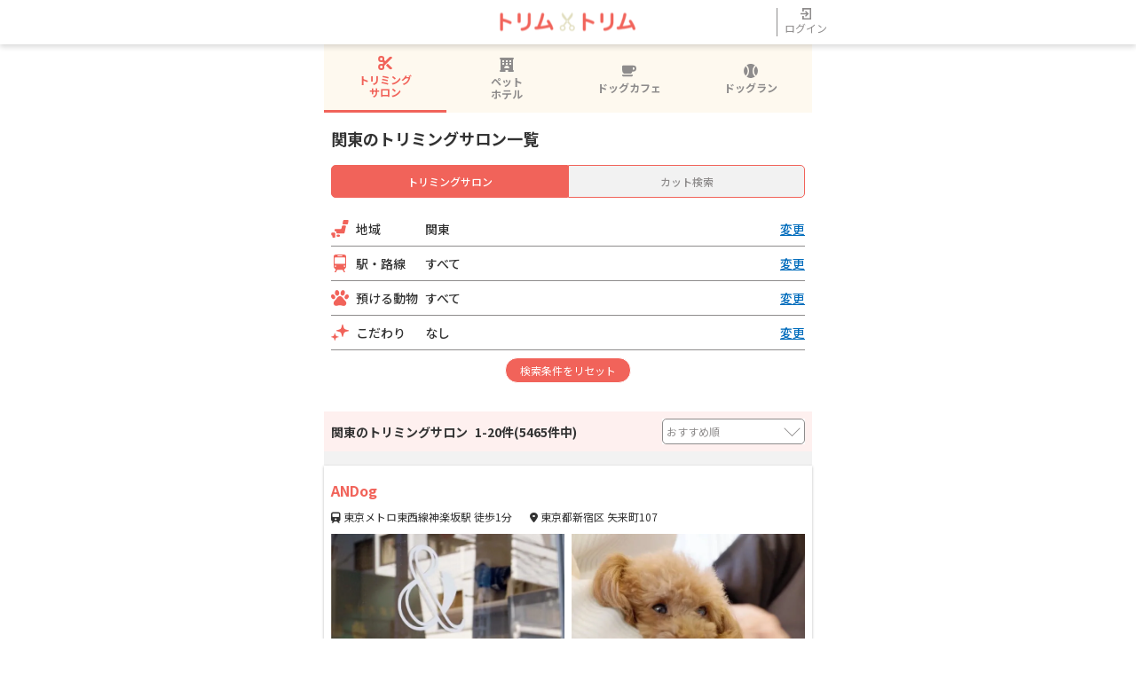

--- FILE ---
content_type: text/html; charset=UTF-8
request_url: https://trimtrim.jp/salons?area_id%5B0%5D=2
body_size: 341366
content:
<!DOCTYPE html>
<html lang="ja">
<head>
    <meta charset="UTF-8">
    <link rel="icon" href="/icons/trimtrim_favicon.ico">
    <meta http-equiv="X-UA-Compatible" content="IE=edge">
    <meta name="viewport" content="width=device-width, initial-scale=1.0">
    <link rel="canonical" href="https://trimtrim.jp/salons?area_id%5B0%5D=2">

    <script>
        window.dataLayer = window.dataLayer || [];
            </script>
    <script>
        (function(w,d,s,l,i){w[l]=w[l]||[];w[l].push({'gtm.start': new Date().getTime(),event:'gtm.js'});
        var f=d.getElementsByTagName(s)[0], j=d.createElement(s),dl=l!='dataLayer'?'&l='+l:'';
        j.async=true;j.src= 'https://www.googletagmanager.com/gtm.js?id='+i+dl;f.parentNode.insertBefore(j,f);
        })(window,document,'script','dataLayer','GTM-N3PBMX6');
    </script>

            <title>関東のトリミングサロン・ペットサロン一覧 | トリムトリム </title>
    
            <meta name="description" content="関東のトリミングサロンの予約・検索ならトリムトリム。犬種・猫種やカット集など、こだわり条件で検索が可能です。WEB予約も一部対応。飼い主さまの口コミやクーポン情報などから、お気に入りのトリミングサロンが見つかります。">
    
    <link rel="preconnect" href="https://fonts.googleapis.com">
    <link rel="preconnect" href="https://fonts.gstatic.com" crossorigin>
    <link rel="preconnect" href="https://cdnjs.cloudflare.com">

    <!-- Scripts -->
    <script src="https://cdnjs.cloudflare.com/ajax/libs/jquery/3.6.0/jquery.min.js" integrity="sha512-894YE6QWD5I59HgZOGReFYm4dnWc1Qt5NtvYSaNcOP+u1T9qYdvdihz0PPSiiqn/+/3e7Jo4EaG7TubfWGUrMQ==" crossorigin="anonymous" referrerpolicy="no-referrer"></script>
    <script defer src="https://cdnjs.cloudflare.com/ajax/libs/slick-carousel/1.8.1/slick.min.js" integrity="sha512-XtmMtDEcNz2j7ekrtHvOVR4iwwaD6o/FUJe6+Zq+HgcCsk3kj4uSQQR8weQ2QVj1o0Pk6PwYLohm206ZzNfubg==" crossorigin="anonymous" referrerpolicy="no-referrer"></script>
    <script defer type="text/javascript" src="/js/trimtrim/trimtrim.js?id=cb219477a340828b11febcbb81492822"></script>
        <script type="module" src="/js/web-components/review-score.js?id=f3431e08f74ae6a693c4395aefbf91be"></script>


    <!-- Fonts -->
    <link rel="stylesheet" href="https://fonts.googleapis.com/css2?family=Noto+Sans+JP:wght@400;500;700&display=swap">

    <!-- Styles -->
    <link rel="stylesheet" href="https://cdnjs.cloudflare.com/ajax/libs/font-awesome/6.1.1/css/all.min.css" integrity="sha512-KfkfwYDsLkIlwQp6LFnl8zNdLGxu9YAA1QvwINks4PhcElQSvqcyVLLD9aMhXd13uQjoXtEKNosOWaZqXgel0g==" crossorigin="anonymous" referrerpolicy="no-referrer" />
    <link rel="stylesheet" href="https://cdnjs.cloudflare.com/ajax/libs/slick-carousel/1.8.1/slick.min.css" integrity="sha512-yHknP1/AwR+yx26cB1y0cjvQUMvEa2PFzt1c9LlS4pRQ5NOTZFWbhBig+X9G9eYW/8m0/4OXNx8pxJ6z57x0dw==" crossorigin="anonymous" referrerpolicy="no-referrer" />
    <link rel="stylesheet" href="https://cdnjs.cloudflare.com/ajax/libs/slick-carousel/1.8.1/slick-theme.min.css" integrity="sha512-17EgCFERpgZKcm0j0fEq1YCJuyAWdz9KUtv1EjVuaOz8pDnh/0nZxmU6BBXwaaxqoi9PQXnRWqlcDB027hgv9A==" crossorigin="anonymous" referrerpolicy="no-referrer" />
    <link href="/css/trimtrim/style.css?id=388d967d16f347ba9e4475136845fc48" rel="stylesheet">
            
                    <script type="application/ld+json">
            [
    {
        "@context": "https://schema.org",
        "@type": "LocalBusiness",
        "name": "ANDog",
        "description": "心と体に寄り添う、ワンちゃんの“第二のおうち”トリミングサロン 当店はワンちゃんと飼い主さまにとって、そしてワンちゃんが好きな全ての方にとって、「第二のおうち」のような、あたたかく幸せになれる場所を目指しています。\nそのためにもワンちゃんとのコミュニケーションはとても重要なこと。当店にはアニマルコミュニケーター・アニマルヒーリング・アニマルTFT療法士などが在籍し、ワンちゃんの心と体に寄り添って、心地良く身をゆだねてもらえるトリミングを実践しています。\n\n飼い主さまが思い描くイメージを叶えることも、ワンちゃんのライフスタイルに応じた負担にならないスタイルに仕上げることも、どちらも大切です。\n当店ではワンちゃんの体格・毛質・毛量など、その子の特長も踏まえたうえで、バランスの良いスタイルをご提案していきたいと考えております。\n普段の暮らしでお困りの点などあれば是非ご相談ください。",
        "image": [
            "https://animalboard.jp/files/salon/20121/salon-publish/swNOv06aZ5tp5eej6FPQSWLg9otny5aa3nXjZXm3.jpg",
            "https://animalboard.jp/files/salon/20121/salon-publish/90dfc6SpH71DqCHrsWOr9vU3VNDNr2QvKB5cmu8b.jpg"
        ],
        "address": {
            "@type": "PostalAddress",
            "addressCountry": "JP",
            "addressRegion": "東京都",
            "addressLocality": "新宿区",
            "streetAddress": "矢来町107",
            "postalCode": "1620805"
        },
        "telephone": "0362808070",
        "aggregateRating": {
            "@type": "AggregateRating",
            "ratingCount": 1,
            "ratingValue": "5.0",
            "bestRating": "5",
            "worstRating": "1"
        },
        "OpeningHourSpecification": [
            {
                "@type": "OpeningHourSpecification",
                "dayOfWeek": "SUNDAY",
                "opens": "09:00",
                "closes": "20:00"
            },
            {
                "@type": "OpeningHourSpecification",
                "dayOfWeek": "MONDAY",
                "opens": "09:00",
                "closes": "20:00"
            },
            {
                "@type": "OpeningHourSpecification",
                "dayOfWeek": "TUESDAY",
                "opens": "09:00",
                "closes": "20:00"
            },
            {
                "@type": "OpeningHourSpecification",
                "dayOfWeek": "WEDNESDAY",
                "opens": "09:00",
                "closes": "20:00"
            },
            {
                "@type": "OpeningHourSpecification",
                "dayOfWeek": "THURSDAY",
                "opens": "09:00",
                "closes": "20:00"
            },
            {
                "@type": "OpeningHourSpecification",
                "dayOfWeek": "FRIDAY",
                "opens": "09:00",
                "closes": "20:00"
            },
            {
                "@type": "OpeningHourSpecification",
                "dayOfWeek": "SATURDAY",
                "opens": "09:00",
                "closes": "20:00"
            },
            {
                "@type": "OpeningHourSpecification",
                "dayOfWeek": "PublicHolidays",
                "opens": "09:00",
                "closes": "20:00"
            }
        ]
    },
    {
        "@context": "https://schema.org",
        "@type": "LocalBusiness",
        "name": "Raffine D&C（ぞのペットクリニック）",
        "description": "大切な愛犬に最高級の美容を わんちゃんが生きていくうえで欠かすことができないトリミング。\nせっかくならわんちゃんにとっても楽しく、気持ちよく、癒される時間であって欲しいですよね。\n\n当店では入念なカウセリングを行った上で、わんちゃんとトリマーの信頼関係を重視し、\nわんちゃんがリラックスできる空間作りを目指しております。\nさらにトリミング機器やシャンプー、トリートメントや保湿剤など、常に最新で最高品質なものを取り揃えております。",
        "image": [
            "https://animalboard.jp/files/salon/8914/salon-publish/OtwbqyXJUWa8xjZPiOjrbZJ0QiTebb5taDPDpvRD.jpg",
            "https://animalboard.jp/files/salon/8914/salon-publish/bDGyyWgePgZAOkao0FdzAlsH4lSyVptpsDYOVFnY.jpg",
            "https://animalboard.jp/files/salon/8914/salon-publish/VaLBv8WQAlJ1xZyJkB4eEnKCzVeq7fDLl9uullp8.jpg",
            "https://animalboard.jp/files/salon/8914/salon-publish/qvOqfAkxsIR53wxg6gcGMadkc6HI0xc81F2xRnv0.jpg",
            "https://animalboard.jp/files/salon/8914/salon-publish/ksxigQRSW1PGefCNYE93Le0UXMfumqgFbh1UPZ1a.png",
            "https://animalboard.jp/files/salon/8914/salon-publish/feMYWPdxujMtomr2L3eeLgBjR8ctUcYhmxZCgoZP.jpg",
            "https://animalboard.jp/files/salon/8914/salon-publish/RXSWj9EmruxvJzhrk8NJTGNKaITqR9tQgftQAplQ.jpg",
            "https://animalboard.jp/files/salon/8914/salon-publish/ZaS0j9aAHiYR1oOa77EV9tJH2SVowhZQFr3K2dWn.jpg",
            "https://animalboard.jp/files/salon/8914/salon-publish/xROoVbKdjBNddZ6xHiv8vQPOkPiznqCJU2Q1uq2P.jpg",
            "https://animalboard.jp/files/salon/8914/salon-publish/qCKX86UEVl6Zfs6RvtzsKZlk6KwfsSEuRXyV0yF1.jpg",
            "https://animalboard.jp/files/salon/8914/salon-publish/Fg9DSY3VoIrcWARL0EwaUrHqGvNG2tM95MN66ZRJ.jpg"
        ],
        "address": {
            "@type": "PostalAddress",
            "addressCountry": "JP",
            "addressRegion": "埼玉県",
            "addressLocality": "さいたま市緑区",
            "streetAddress": "太田窪1丁目26-13パークヒル浦和1Fパークヒル浦和1F",
            "postalCode": "3360936"
        },
        "telephone": "0487626759",
        "aggregateRating": {
            "@type": "AggregateRating",
            "ratingCount": 19,
            "ratingValue": "4.9",
            "bestRating": "5",
            "worstRating": "1"
        }
    },
    {
        "@context": "https://schema.org",
        "@type": "LocalBusiness",
        "name": "犬の湯処　さんぽ路",
        "description": "こだわりのシャンプー トリマー厳選のシャンプーを≪松竹梅≫で分けて基本5種類ご用意しています。\nトリマーと相談しながらお好みの香りや仕上がりでお選びいただけます。\nシャンプーでモコモコ泡を多めに作りパック、マッサージしながらシャンプーします。\nまたすべてのわんちゃんに〈さら艶トリートメント〉をサービスしています。\n※≪松≫のシャンプーは究極の被毛ケアといわれているC-CELL LINO(シセルリノ）のシャンプーとなります。全国で10％のサロンのみ取扱可能な超高濃度美容液シャンプーです。\nその他のシャンプーについてはお問合せください。",
        "image": [
            "https://animalboard.jp/files/salon/19367/salon-publish/Sk7i9zgvsCdWPWvSXPbWYAyxzQOWBhqBAQbXjedN.jpg",
            "https://animalboard.jp/files/salon/19367/salon-publish/D1lIMCfbxFfstUkSrNlBD40r5Z7MhqJr5QWKyByf.jpg"
        ],
        "address": {
            "@type": "PostalAddress",
            "addressCountry": "JP",
            "addressRegion": "埼玉県",
            "addressLocality": "さいたま市南区",
            "streetAddress": "曲本3-6-8曲本パレス",
            "postalCode": "3360033"
        },
        "telephone": "0486074440",
        "OpeningHourSpecification": [
            {
                "@type": "OpeningHourSpecification",
                "dayOfWeek": "SUNDAY",
                "opens": "09:30",
                "closes": "17:00"
            },
            {
                "@type": "OpeningHourSpecification",
                "dayOfWeek": "TUESDAY",
                "opens": "09:30",
                "closes": "17:00"
            },
            {
                "@type": "OpeningHourSpecification",
                "dayOfWeek": "WEDNESDAY",
                "opens": "09:30",
                "closes": "17:00"
            },
            {
                "@type": "OpeningHourSpecification",
                "dayOfWeek": "FRIDAY",
                "opens": "09:30",
                "closes": "17:00"
            },
            {
                "@type": "OpeningHourSpecification",
                "dayOfWeek": "SATURDAY",
                "opens": "09:30",
                "closes": "17:00"
            },
            {
                "@type": "OpeningHourSpecification",
                "dayOfWeek": "PublicHolidays",
                "opens": "09:30",
                "closes": "17:00"
            }
        ]
    },
    {
        "@context": "https://schema.org",
        "@type": "LocalBusiness",
        "name": "ハートワン 練馬関町店",
        "description": "とにかく♡可愛いわんこ♡が来てくれるお店♡♡♡♡関町二丁目歩道橋が目印です(⋈◍＞◡＜◍)。✧♡ TOPを飾るわんこは・・・♬\n♡当店VIP？☆クセつよ♡可愛い♡おもしろワンコ♡ハートワンの人気者♡\n\nその名は…☆☆☆からあげくん☆☆☆\nカット名は☆まん丸からあげカット☆看板にもドーンと写真を貼ってます(^_-)-☆\n\nからあげくんの写真が見えたらお店に到着(*^-^*)です♬\n皆様のご来店をお待ちしております！！！\n\n-------------------------------------------------------------------\n当店では、オプションメニューも様々取り揃えております。\n☆単品：※爪切り・※耳掃除（毛抜きなし）・※肛門しぼり・足裏カット・足まわりカット・足先バリカン・耳掃除（毛抜きあり）\n（基本お手入れ３点セット（※））\n☆部分カット\n☆他メニュー：\n歯磨き・保湿シャンプー・薬用シャンプー・ダーマモイスト入力保湿・脂汚れ臭い特化型ナノページング　\n等・・・\n気になる方はお問い合わせ下さい。\n------------------------------------------------------------------------",
        "image": [
            "https://animalboard.jp/files/salon/7075/salon-publish/LGi8Df0rrKFrbOH8M42oqb65vSacChf6IEQ1iOyh.jpg",
            "https://animalboard.jp/files/salon/7075/salon-publish/cZLt2CaIKUB0pMJ0gB9QjghgBFiLFHDE8yisOLDd.jpg",
            "https://animalboard.jp/files/salon/7075/salon-publish/1kqm3M7lxUdbVAs1z2i22dpdLENOBlPreAwaWFJn.jpg",
            "https://animalboard.jp/files/salon/7075/salon-publish/xRBEX4WIPPzvMXryWKGnTLIwG3ymSyNvDDjygMCQ.jpg",
            "https://animalboard.jp/files/salon/7075/salon-publish/7OoazPeY51rEndTVrsCupaJkC3nHMS3ioOCCKAVa.jpg",
            "https://animalboard.jp/files/salon/7075/salon-publish/xWGge4XcReQSeiBsK5acH8Zk2ZnYaeSzJVOCHxN2.jpg"
        ],
        "address": {
            "@type": "PostalAddress",
            "addressCountry": "JP",
            "addressRegion": "東京都",
            "addressLocality": "練馬区",
            "streetAddress": "関町東1-8-5",
            "postalCode": "1770052"
        },
        "telephone": "0359910108",
        "OpeningHourSpecification": [
            {
                "@type": "OpeningHourSpecification",
                "dayOfWeek": "SUNDAY",
                "opens": "10:00",
                "closes": "19:00"
            },
            {
                "@type": "OpeningHourSpecification",
                "dayOfWeek": "MONDAY",
                "opens": "10:00",
                "closes": "19:00"
            },
            {
                "@type": "OpeningHourSpecification",
                "dayOfWeek": "TUESDAY",
                "opens": "10:00",
                "closes": "19:00"
            },
            {
                "@type": "OpeningHourSpecification",
                "dayOfWeek": "WEDNESDAY",
                "opens": "10:00",
                "closes": "19:00"
            },
            {
                "@type": "OpeningHourSpecification",
                "dayOfWeek": "THURSDAY",
                "opens": "10:00",
                "closes": "19:00"
            },
            {
                "@type": "OpeningHourSpecification",
                "dayOfWeek": "FRIDAY",
                "opens": "10:00",
                "closes": "19:00"
            },
            {
                "@type": "OpeningHourSpecification",
                "dayOfWeek": "SATURDAY",
                "opens": "10:00",
                "closes": "19:00"
            },
            {
                "@type": "OpeningHourSpecification",
                "dayOfWeek": "PublicHolidays",
                "opens": "10:00",
                "closes": "19:00"
            }
        ]
    },
    {
        "@context": "https://schema.org",
        "@type": "LocalBusiness",
        "name": "ドッグサロン＆ホテル　CLIP",
        "description": "リンパマッサージとツボ指圧を行う、トリミングサロンです。 【ドッグサロン＆ホテル　ＣＬＩＰ】は、\n\n「リンパマッサージ」＆「ツボ指圧」を行うトリミングサロンです。\n\n体を清潔にしているし、体に良いとされるフードもあげている。\n過ごしやすい環境も整えた。\nでも、病院には連れて行きたくないし、薬漬けにもしたくない。\n\nもっと私に出来る事はないの？\n\n20年以上トリマーを続けてきて出した答えがこれでした。\n\nトリマーは、犬の全身を触るお仕事。\n\n特に当店に来て下さるお客様は、子犬の頃からシニアになるまで、ずっと通って下さる方がほとんど。\n\n故に、子犬→成犬→シニア犬と成長していくにつれ、体の変化にも気づきやすいのです。\n\nそこで、「リンパマッサージ」と「ツボ指圧」をプラスし、体の中の循環を良くする事で、元気の維持と病気の早期発見にも繋がっていきます。\n\n当店では、シャンプーやカットをして清潔で快適に過ごしやすくするだけではなく、健康管理にもアプローチしていきたいと考えております。\n\nワンちゃんたちはマッサージが大好き！\n\n道具を使わず、優しくモミモミなでなでして「気持ちいい〜！」顔をしてもらいましょう。",
        "image": [
            "https://animalboard.jp/files/salon/19873/salon-publish/JjFcqJYYBOPO4HmfsOCQG3wTpcZO48JgJNEQMEyZ.png",
            "https://animalboard.jp/files/salon/19873/salon-publish/u2o2p9T3K7bAOKW0OSOd7C6weoLB86CoppTJPseR.jpg",
            "https://animalboard.jp/files/salon/19873/salon-publish/H9XWcJn8KCNnFImtsx7zeMXjipK9Rrre3XPicQ47.png",
            "https://animalboard.jp/files/salon/19873/salon-publish/jF8dDLbNC7XNTe47m9BVMgbJ0wnIgtaTppBCVbKO.png",
            "https://animalboard.jp/files/salon/19873/salon-publish/o2i03KF2srE01JZzxsx54OywF5GR0Ca6zJfawS1W.png",
            "https://animalboard.jp/files/salon/19873/salon-publish/2fLM5yddxdeJ56FJe6uNlAObuhFdH3FcDESSSywE.png",
            "https://animalboard.jp/files/salon/19873/salon-publish/hnbj10BJUd6ztyP46GqG5IRPrfKUXZJwgzQObppc.png",
            "https://animalboard.jp/files/salon/19873/salon-publish/uLaZXq9tW3QGsthg4KXJVlnunP6QZsqzidoeY0Bz.png",
            "https://animalboard.jp/files/salon/19873/salon-publish/ywYb9NdYANoeNtSlN3IuMqoT9HszRefQa7nhyEht.jpg",
            "https://animalboard.jp/files/salon/19873/salon-publish/faaG71HZnWQdLfrFeew6msDd8HeZoIusAoTGFJ2g.jpg",
            "https://animalboard.jp/files/salon/19873/salon-publish/ppGpablESsmsQHXU5QWqbfZ0ocvGFTKcY2tk4v7x.jpg",
            "https://animalboard.jp/files/salon/19873/salon-publish/keVVatEldlPa006DW3g8yJIz8FLsboJO79a7hihK.jpg",
            "https://animalboard.jp/files/salon/19873/salon-publish/RaSJgxcfHzRVwmbjQp93yIo6qqqE2G2Oen1fwJdP.png",
            "https://animalboard.jp/files/salon/19873/salon-publish/ae5BZy1N5dnbCAFfP2EJF3taXdA12X9JOa5b5Aze.png",
            "https://animalboard.jp/files/salon/19873/salon-publish/Z3zXo2nLbWAkpSVQDmBAkOjB79hGpbV0GxtTDlFz.png",
            "https://animalboard.jp/files/salon/19873/salon-publish/sTDaGEzI5MKasG8MsRm5qUIZrLMzMZlI1HT9B1So.png",
            "https://animalboard.jp/files/salon/19873/salon-publish/suF28iwSSKwSrU86GVJcpCyaFeDSrflvDd4ZPloT.png",
            "https://animalboard.jp/files/salon/19873/salon-publish/8mQQc8V9qvHFur0xXhuK78NX20pdbUqXqHkmWM65.png",
            "https://animalboard.jp/files/salon/19873/salon-publish/2X2XK4VHqEzgVEfkTsNmkdhROeO83pSw2AbdyJsg.png",
            "https://animalboard.jp/files/salon/19873/salon-publish/lxe1qEM5BhqSZQd82BXCWzCm1Lw0fu8o6k9UA5xn.png",
            "https://animalboard.jp/files/salon/19873/salon-publish/aN7B7IZNO472mu04uwZDESgQIaUYuFgebAAbuzNi.png",
            "https://animalboard.jp/files/salon/19873/salon-publish/YHBAUaBfaeqm18cCYgMt9vdDZzsE6iATF5JJwjKa.png",
            "https://animalboard.jp/files/salon/19873/salon-publish/LZc08NWPriRSPov4Icq2dG83JueBhFXxZzZAqsmZ.jpg",
            "https://animalboard.jp/files/salon/19873/salon-publish/dCyKzYyPHiFaTYz6s3Qnre1qIbB2wbU4Lp5UN3Ql.jpg",
            "https://animalboard.jp/files/salon/19873/salon-publish/nAlCEOKNKHhPkKJMdzyeOsjykB5lzxRfZUf7xTPS.jpg",
            "https://animalboard.jp/files/salon/19873/salon-publish/f7vpWLj3Jt7RZ2gswxYTlK6Fcw1CcHMukpteG3Hj.jpg",
            "https://animalboard.jp/files/salon/19873/salon-publish/3MgcbDXRzyjGrzP1LppdpaoKu0qWQyFonQDe8wdN.jpg",
            "https://animalboard.jp/files/salon/19873/salon-publish/h86673O9HaVVCO9R4zt48z6lpcHfamVZZ4UND2rp.jpg",
            "https://animalboard.jp/files/salon/19873/salon-publish/3S57tU5a3qpXhXvs3Lxo2mUN7bpnyzmVel8inILL.jpg",
            "https://animalboard.jp/files/salon/19873/salon-publish/OXeIXcH1HD0o2vNQ8f8xFASZLyuDu9pPpCI1oY7U.jpg",
            "https://animalboard.jp/files/salon/19873/salon-publish/Ms15mZUObvoLs3zeszM0C4xWzErjpTieSPPhKmHN.jpg",
            "https://animalboard.jp/files/salon/19873/salon-publish/adHdKUEFo8XJ0noIqWK1Ev1GngkK5aC2kBhLZXUP.jpg",
            "https://animalboard.jp/files/salon/19873/salon-publish/HLxfnmLp4GAdaZCV0oN9w0pYi7Rsa6VNRpGk4Nyp.png",
            "https://animalboard.jp/files/salon/19873/salon-publish/xbiBlipHG3GCeyIwg8MyR3aiIaJv694iBS8oVvr4.png",
            "https://animalboard.jp/files/salon/19873/salon-publish/eae4sjQVcXhLoufpvIaAlElsAjBdi4xd4evhw9tW.png",
            "https://animalboard.jp/files/salon/19873/salon-publish/l7663QEHIgtWCQHYkpjJvlTIyaOa7KtiIz1RYD0w.jpg",
            "https://animalboard.jp/files/salon/19873/salon-publish/90CKECIGQFTXG2kV2DBDBBB4jnJpPxjF3SuqdTFG.jpg",
            "https://animalboard.jp/files/salon/19873/salon-publish/jAtdOEKrsOJkbPY3AqXIyTsOD8yu6uJHWFPsom0m.jpg",
            "https://animalboard.jp/files/salon/19873/salon-publish/WXuTMsa1X1SR0uVPJYsUYDEGizKH7IecYlOufmf8.jpg",
            "https://animalboard.jp/files/salon/19873/salon-publish/PTc5Nt2JWID79VuXnRCdzcNhvFfPGeVh7uZEosJV.png",
            "https://animalboard.jp/files/salon/19873/salon-publish/zU1JmFfVAfiNRq4nETQHh9unOY0cxlsIKdMzTvEz.jpg",
            "https://animalboard.jp/files/salon/19873/salon-publish/hppdNnQfHR0K7Ww4Db8iXHdkAagZqdUC47XZ9wnG.jpg",
            "https://animalboard.jp/files/salon/19873/salon-publish/DhY6HQmcNoBXz3VaLAVxkQ1FEB4EywZqQNhnzqbZ.png",
            "https://animalboard.jp/files/salon/19873/salon-publish/IwmZtSRnVouDOnY3jQCB8gthW7zn4Cs3wmFAFSSq.jpg",
            "https://animalboard.jp/files/salon/19873/salon-publish/Bi1mzd87aXvzB5eDCwZUHaVEZr5bU9EMZAsoJAKE.jpg",
            "https://animalboard.jp/files/salon/19873/salon-publish/rGUW4oZXFFStHfQxGz1V9eEsU4WhWyqlgGHjvvEB.jpg",
            "https://animalboard.jp/files/salon/19873/salon-publish/qfByCUZhJPiTIlKbgqL6Cu0pJhGzVW5AAYQ4lZaT.jpg",
            "https://animalboard.jp/files/salon/19873/salon-publish/81Qxdmvs0IWAOnCokuf4JzTVXXom9lqoscJcgwGU.jpg",
            "https://animalboard.jp/files/salon/19873/salon-publish/ktxn64lfTZg2brrXapO5A0yr0LC14e3sgesSrgHK.jpg",
            "https://animalboard.jp/files/salon/19873/salon-publish/a65EbJhPvkd5I50ZHnlonTQxOx7sl0nmDSGNj8bw.jpg",
            "https://animalboard.jp/files/salon/19873/salon-publish/0Z8OnyfPvOfHjPZPMqe5IbhA5jKM1dPATdmWLuL2.jpg",
            "https://animalboard.jp/files/salon/19873/salon-publish/LH99qr2IyXf3yfuGOMjrTFOxmeU7mUp7p2gU0yhl.jpg",
            "https://animalboard.jp/files/salon/19873/salon-publish/vrIsr4lZyvaoJK5n05L23GrF8ey6B98JgWgZ4oBh.jpg",
            "https://animalboard.jp/files/salon/19873/salon-publish/eRCYhrSmiT57vL7RSqaM3vqNdoqvrhVjlUx7jfsf.jpg",
            "https://animalboard.jp/files/salon/19873/salon-publish/nd2lBy07OL1QzV6QrT4qeQevQCsPytsofLWQlriz.jpg",
            "https://animalboard.jp/files/salon/19873/salon-publish/91xInd5Ovgao9zZZcp86870wHMID2hAlf0Xu6CkC.jpg",
            "https://animalboard.jp/files/salon/19873/salon-publish/LEynrCbXrtHuqspLSgfB2LMrAVXkFRLdUogbknn5.jpg",
            "https://animalboard.jp/files/salon/19873/salon-publish/1a6aaq5E88zW1QZgcyG6kw6V60XMi7M59jjZjyrS.jpg",
            "https://animalboard.jp/files/salon/19873/salon-publish/IaWTUjUmepPDuKDB8KE7MLbqlsILNwWfRcLh6LVg.jpg",
            "https://animalboard.jp/files/salon/19873/salon-publish/Gv0uHk85Bl3BcUNoDLokCxSVWdZTQYeMGhivawCo.jpg",
            "https://animalboard.jp/files/salon/19873/salon-publish/maBJ8uuo1JNfHfQVIAQFLgja1tiWjxRy616gUW23.png",
            "https://animalboard.jp/files/salon/19873/salon-publish/ssY7q4amygvUrzajM0aA8S2IgJXF0Wxs9BT8npAB.jpg",
            "https://animalboard.jp/files/salon/19873/salon-publish/ZygmVB3CCpg68Cdfv5cRoNzeYb4KnIYpKlbyBrBH.jpg",
            "https://animalboard.jp/files/salon/19873/salon-publish/ZnXRx58ltfmBhqVE6NULecgNJPPkjq1zVAYrBeww.jpg",
            "https://animalboard.jp/files/salon/19873/salon-publish/ApGZIDGNf15SpgNUbUIIu2w6EJhzMRX05JLn4gbE.jpg",
            "https://animalboard.jp/files/salon/19873/salon-publish/ctDekb2KARCojqieonl7W3RN7J5LflniVViULXg5.jpg",
            "https://animalboard.jp/files/salon/19873/salon-publish/yUEnLpUkm66YZeszb2vXNIlECQFWWSXt6aAgEBss.jpg",
            "https://animalboard.jp/files/salon/19873/salon-publish/xcWogGb7D5aCmVZn5OIemPRqoRX2l6xITRng6ZMy.jpg",
            "https://animalboard.jp/files/salon/19873/salon-publish/8oC6hkK5jE49iglGgZMxqZ9g7yjlkEwIOXdsIthy.jpg",
            "https://animalboard.jp/files/salon/19873/salon-publish/TbnospxgAIFpFHJOzkPEqcnfTERsgnd7vyDxgTBv.jpg",
            "https://animalboard.jp/files/salon/19873/salon-publish/H9Sz5DLFTDM8D3DRhUwLWEBPT0ve6fVXrS2xMN9n.jpg",
            "https://animalboard.jp/files/salon/19873/salon-publish/rE0bUGRVozqVie5IO7rwRIaWTckbrlYZE8A1Ophn.jpg",
            "https://animalboard.jp/files/salon/19873/salon-publish/agxAGwEpOXAkvomfbqTavVR7Lx3baPvzzZZ96nSh.jpg",
            "https://animalboard.jp/files/salon/19873/salon-publish/XVIbd0SGav1qVd8NpFU808s8Vx08Q5IfFL8xd9PB.jpg",
            "https://animalboard.jp/files/salon/19873/salon-publish/THVy8RmKIeZOpLcEZSnLR9yx0VQp8zQvvqmdTYSl.jpg",
            "https://animalboard.jp/files/salon/19873/salon-publish/CQOMY11xrAnPfvnOjQR2EpGn19m7SIIYa01o3n5C.jpg",
            "https://animalboard.jp/files/salon/19873/salon-publish/O7DF6ap58ZH8YoHkkR25cnb5DMy1WVzwOsBajOA2.jpg",
            "https://animalboard.jp/files/salon/19873/salon-publish/WngiADMGt1mthb1YUdizCuX9Et0Z2prWrri9SGAI.jpg",
            "https://animalboard.jp/files/salon/19873/salon-publish/qaK9BYsQTavFKB68ONlnIkv2uhF1TE0YsfcFhz1K.jpg",
            "https://animalboard.jp/files/salon/19873/salon-publish/8dC7O7qyk6lXeMuSAw29XHe5RJfCqG7dyPhYR7o2.jpg",
            "https://animalboard.jp/files/salon/19873/salon-publish/GcpvCQBiNgexS5Rr494u6LwieitNhDKhmzF4SH5e.jpg",
            "https://animalboard.jp/files/salon/19873/salon-publish/7w28uRGu20qDarBV1yvHxj6sxbC68a4r7qkOV6I8.jpg",
            "https://animalboard.jp/files/salon/19873/salon-publish/iC2zzKdwqydL3U8jd0TIxGOgrNuVquxNLjUU7Bf2.jpg",
            "https://animalboard.jp/files/salon/19873/salon-publish/83SAQHeGYovtfU1oepDoL8ty4BX9eHBxm6STZWDx.jpg",
            "https://animalboard.jp/files/salon/19873/salon-publish/OWMNrRvpdb5Qj3IHp8PuxtkttNbLy9ZfNK7q5IzG.jpg",
            "https://animalboard.jp/files/salon/19873/salon-publish/UAE8HAPZWvLzyjoC1CVLkrmSks3fZKmcpFRKK94W.jpg",
            "https://animalboard.jp/files/salon/19873/salon-publish/UdQLGQRQjiDlBGgPOD2Bhl7iGGXROePxMW2b05lP.jpg",
            "https://animalboard.jp/files/salon/19873/salon-publish/kd0CCp0FSHuMbjBiNJJBnqs1eSckFBZtyrlRgYjM.jpg",
            "https://animalboard.jp/files/salon/19873/salon-publish/Nz2add89ebXWRP5caQLwlrUamjdLI4oZ1clIsg6n.jpg",
            "https://animalboard.jp/files/salon/19873/salon-publish/Ok1uYIjfQsbB7YjiTYmNdKFjZyuBDwGqxRgBLiCV.jpg",
            "https://animalboard.jp/files/salon/19873/salon-publish/mEmvWqPTMA6HhRgoKLa9EBPFmhYhgwYdvUMuSQHs.jpg",
            "https://animalboard.jp/files/salon/19873/salon-publish/44a2xtnahTDt7pRMP7PheHRssCxh0eO3UhxBYKuz.jpg",
            "https://animalboard.jp/files/salon/19873/salon-publish/U5MGLjB7SwKKyiEoRzqxXlhl8IOe2lXQtTHc9iSf.jpg",
            "https://animalboard.jp/files/salon/19873/salon-publish/bzDiP3mBk35RfI2qT4iRlKaxQidmUCLCDKQs9vd8.jpg",
            "https://animalboard.jp/files/salon/19873/salon-publish/bBt7yhrBnCRd8oEl6y3XvK3Xopqj549mN5DOwEP2.jpg",
            "https://animalboard.jp/files/salon/19873/salon-publish/SpKiZsu7J5cKw6LtMTdoxNZZJqcQT7DWW2rLkzoN.jpg",
            "https://animalboard.jp/files/salon/19873/salon-publish/CMvhltNZ3AdlZDKNNYJdo2vZvApMMdsQkbu7EQOi.jpg",
            "https://animalboard.jp/files/salon/19873/salon-publish/fbwtOLPmm6wRbi96jTbYOY4Angi0SBFrdwL1rzJO.jpg",
            "https://animalboard.jp/files/salon/19873/salon-publish/YUZcRoPGkja3gTMT8RiJanAgNK9Z35e6pfoYjqGW.jpg",
            "https://animalboard.jp/files/salon/19873/salon-publish/tWke5l44JOJvd0oe7InVAnnxwGgbeHrENpeBRVci.jpg"
        ],
        "address": {
            "@type": "PostalAddress",
            "addressCountry": "JP",
            "addressRegion": "埼玉県",
            "addressLocality": "吉川市",
            "streetAddress": "吉川2-37-30",
            "postalCode": "3420055"
        },
        "telephone": "0489830516",
        "OpeningHourSpecification": [
            {
                "@type": "OpeningHourSpecification",
                "dayOfWeek": "MONDAY",
                "opens": "09:00",
                "closes": "18:00"
            },
            {
                "@type": "OpeningHourSpecification",
                "dayOfWeek": "TUESDAY",
                "opens": "09:00",
                "closes": "18:00"
            },
            {
                "@type": "OpeningHourSpecification",
                "dayOfWeek": "WEDNESDAY",
                "opens": "09:00",
                "closes": "18:00"
            },
            {
                "@type": "OpeningHourSpecification",
                "dayOfWeek": "THURSDAY",
                "opens": "09:00",
                "closes": "18:00"
            },
            {
                "@type": "OpeningHourSpecification",
                "dayOfWeek": "FRIDAY",
                "opens": "09:00",
                "closes": "18:00"
            },
            {
                "@type": "OpeningHourSpecification",
                "dayOfWeek": "SATURDAY",
                "opens": "09:00",
                "closes": "18:00"
            }
        ]
    },
    {
        "@context": "https://schema.org",
        "@type": "LocalBusiness",
        "name": "Dog Wash Mari*Robi（R7/5/25より新規様受付再開）",
        "description": "あったかいお店です♡お待ちしております♡ 当店はあきる野市にあるトリミングサロン《Dog Wash Mari*Robi》です☆小さなお店ですが、念願の夢がかないトリミングサロンをオープンする事が出来ました♡ワンちゃん一頭一頭その子に合ったお手入れをさせて頂きたいと思っております♪ワンちゃんに良いものは積極的に取り入れ、毛穴の奥の汚れを取り除き、気になる臭いを軽減してくれる【マイクロバブルシャワー】や、皮膚トラブルの改善に効果が期待できる【炭酸泉】もご用意しております☆個人店ならではのきめ細かいサービスで、ワンちゃんと飼い主様にご満足いただけるよう努めてまいりますので、是非一度遊びにいらしてください♡",
        "image": [
            "https://animalboard.jp/files/salon/904/salon-publish/sBn9hB0KzmknKlmOzLzaSqCHiirYmrRbTFafIIlk.jpg"
        ],
        "address": {
            "@type": "PostalAddress",
            "addressCountry": "JP",
            "addressRegion": "東京都",
            "addressLocality": "あきる野市",
            "streetAddress": "山田521-1",
            "postalCode": "1900144"
        },
        "telephone": "08078919892",
        "aggregateRating": {
            "@type": "AggregateRating",
            "ratingCount": 6,
            "ratingValue": "4.9",
            "bestRating": "5",
            "worstRating": "1"
        },
        "OpeningHourSpecification": [
            {
                "@type": "OpeningHourSpecification",
                "dayOfWeek": "SUNDAY",
                "opens": "09:00",
                "closes": "17:00"
            },
            {
                "@type": "OpeningHourSpecification",
                "dayOfWeek": "MONDAY",
                "opens": "09:00",
                "closes": "17:00"
            },
            {
                "@type": "OpeningHourSpecification",
                "dayOfWeek": "TUESDAY",
                "opens": "09:00",
                "closes": "17:00"
            },
            {
                "@type": "OpeningHourSpecification",
                "dayOfWeek": "WEDNESDAY",
                "opens": "09:00",
                "closes": "17:00"
            },
            {
                "@type": "OpeningHourSpecification",
                "dayOfWeek": "THURSDAY",
                "opens": "09:00",
                "closes": "17:00"
            },
            {
                "@type": "OpeningHourSpecification",
                "dayOfWeek": "FRIDAY",
                "opens": "09:00",
                "closes": "17:00"
            },
            {
                "@type": "OpeningHourSpecification",
                "dayOfWeek": "SATURDAY",
                "opens": "09:00",
                "closes": "17:00"
            },
            {
                "@type": "OpeningHourSpecification",
                "dayOfWeek": "PublicHolidays",
                "opens": "09:00",
                "closes": "17:00"
            }
        ]
    },
    {
        "@context": "https://schema.org",
        "@type": "LocalBusiness",
        "name": "アクション・ドッグ東久留米",
        "description": "お手入れが苦手な子でも大丈夫♡【完全予約制】 当店は東久留米市にある《アクション・ドッグ》です☆トレーニング・トリミング・シッターサービスを行っております。トリミングではお手入れが苦手な子でも、ゆっくりと焦らず、ワンちゃんが楽しめるよう工夫をしてお手入れしていきます♪ワンちゃんの健康維持に大切な、トリミングを好きになってもらえるよう日々努めております♡\r\n\r\n訪問、お預かりトレーニング・ホテルやシッターも行っており、飼い主様と愛犬の生活を快適なものにサポートできればと思っておりますので一度お試しください♪全て完全予約制とさせていただいておりますので、お気軽にご連絡下さい☆",
        "image": [
            "https://animalboard.jp/files/salon/226/salon-publish/6Kqw2NPVw3wXd7veQroYUP6Y7aOC0VB6MCRLOeSm.png",
            "https://animalboard.jp/files/salon/226/salon-publish/Vomnl2PZ6olIJjSVDTciDJZnaj4jWQ42TGrj09dh.jpg",
            "https://animalboard.jp/files/salon/226/salon-publish/lR5NMedfkTZRSiEI3AbQ1YRNRjKxeHOs5ejoEdEU.jpg",
            "https://animalboard.jp/files/salon/226/salon-publish/mtrgO4PR07EA8KRV1ufQP6eRtaXgz0sYeZGljBw5.jpg",
            "https://animalboard.jp/files/salon/226/salon-publish/2pmv0ztT532j2uM9VFBMw5f2aLxpcuPjUyCotGi7.jpg",
            "https://animalboard.jp/files/salon/226/salon-publish/vlcrcIyn9C1J1wKCvrXFvLgfX0tN7x9XJM70liZ5.jpg",
            "https://animalboard.jp/files/salon/226/salon-publish/dUSFVwAMs8j6P89mMkRwak65AbUOaUKZzlwm443h.jpg",
            "https://animalboard.jp/files/salon/226/salon-publish/pVXsg8ZBvdx8s6q7euUsd6qTM8rw1XWsRvUbVM1q.jpg",
            "https://animalboard.jp/files/salon/226/salon-publish/wpIEbQe9J5apJxeSLKEgc0r6joWL1eHKZHjS0Ofv.jpg",
            "https://animalboard.jp/files/salon/226/salon-publish/0gzAfA07KdSTdnfQhyh1ERaSK49GShgB0WBHhwvE.jpg",
            "https://animalboard.jp/files/salon/226/salon-publish/OUiYuBQvCXeOxGbmnDxSD2M5NK33B62nXoTO9n5A.jpg",
            "https://animalboard.jp/files/salon/226/salon-publish/rJ4EDYoT5BSaxhqK54SY6uW7Ok7NxmtjZ8nGgHEk.jpg"
        ],
        "address": {
            "@type": "PostalAddress",
            "addressCountry": "JP",
            "addressRegion": "東京都",
            "addressLocality": "東久留米市",
            "streetAddress": "氷川台２丁目１−２４野島方",
            "postalCode": "2030004"
        },
        "telephone": "09065639306",
        "aggregateRating": {
            "@type": "AggregateRating",
            "ratingCount": 2,
            "ratingValue": "5.0",
            "bestRating": "5",
            "worstRating": "1"
        },
        "OpeningHourSpecification": [
            {
                "@type": "OpeningHourSpecification",
                "dayOfWeek": "MONDAY",
                "opens": "10:00",
                "closes": "18:00"
            },
            {
                "@type": "OpeningHourSpecification",
                "dayOfWeek": "TUESDAY",
                "opens": "10:00",
                "closes": "18:00"
            },
            {
                "@type": "OpeningHourSpecification",
                "dayOfWeek": "WEDNESDAY",
                "opens": "10:00",
                "closes": "18:00"
            },
            {
                "@type": "OpeningHourSpecification",
                "dayOfWeek": "THURSDAY",
                "opens": "10:00",
                "closes": "18:00"
            },
            {
                "@type": "OpeningHourSpecification",
                "dayOfWeek": "FRIDAY",
                "opens": "10:00",
                "closes": "18:00"
            }
        ]
    },
    {
        "@context": "https://schema.org",
        "@type": "LocalBusiness",
        "name": "dodomime",
        "description": "会員制トータルドックサポーターミーム ひとり暮らしでも！お仕事が多忙でも！高齢でも！大好きなわんこと生活したい！保護犬を迎えたい！子犬ちゃんを迎えたい！\nけれど保護犬は、色々条件もあるし、６０歳以上では制限があるし、自分に合った子とめぐり逢いたいけれど、短時間で決断できない。\n〇子犬ちゃんをお迎えしてもひとり暮らしだから出勤外出中も不安がつのる。\n〇子犬ちゃんだと自身の年齢を考えると少し不安。\n〇わんこを迎えるのはじめてなので、しつけや健康管理など心配。\n\nそんな悩みすべて解消します\n\n万全な飼育サポート体制、栄養管理やトリミングは勿論、飼い主様の体調不良や緊急時のお世話代行、お迎え預かりO.K！\nひとり暮らしで不安な方には安否確認ライン。わんこ通院代行・飼育相談しつけ・マナートレーニング。\n介護ケアサポート全般や終末期のお預かり。\n自身の健康不安や一身上の都合などの愛犬の長期お預かりやお引き取りもサポート致します。\n基本飼い主様のニーズには全面的に応えてゆきますので、お気軽に一度ご相談くださいね。",
        "image": [
            "https://animalboard.jp/files/salon/19996/salon-publish/6AzO6eMIdk6xcm3F9oecGHWjdIC7qyLVmRMMfkbS.jpg",
            "https://animalboard.jp/files/salon/19996/salon-publish/JxHgbemhU7Q6aT4RgMTdnKSXOytjLg8SShGC5fBQ.jpg",
            "https://animalboard.jp/files/salon/19996/salon-publish/pl6rccxQcGmno2ryoIrUVEiUmw3l1jjMv2pDpR52.jpg",
            "https://animalboard.jp/files/salon/19996/salon-publish/ZFNMSEKJHELQ1DKx0YV7wflO9O6fZnA5FKgjDQAe.jpg",
            "https://animalboard.jp/files/salon/19996/salon-publish/Z2GTPVx39vNV2MifMLeEsJzr0wjxHnrttgis1gwZ.jpg"
        ],
        "address": {
            "@type": "PostalAddress",
            "addressCountry": "JP",
            "addressRegion": "埼玉県",
            "addressLocality": "本庄市",
            "streetAddress": "児玉町高関75",
            "postalCode": "3670201"
        },
        "telephone": "08075296101",
        "OpeningHourSpecification": [
            {
                "@type": "OpeningHourSpecification",
                "dayOfWeek": "SUNDAY",
                "opens": "13:00",
                "closes": "19:00"
            },
            {
                "@type": "OpeningHourSpecification",
                "dayOfWeek": "MONDAY",
                "opens": "13:00",
                "closes": "19:00"
            },
            {
                "@type": "OpeningHourSpecification",
                "dayOfWeek": "TUESDAY",
                "opens": "13:00",
                "closes": "19:00"
            },
            {
                "@type": "OpeningHourSpecification",
                "dayOfWeek": "WEDNESDAY",
                "opens": "13:00",
                "closes": "19:00"
            },
            {
                "@type": "OpeningHourSpecification",
                "dayOfWeek": "THURSDAY",
                "opens": "13:00",
                "closes": "19:00"
            },
            {
                "@type": "OpeningHourSpecification",
                "dayOfWeek": "FRIDAY",
                "opens": "13:00",
                "closes": "19:00"
            },
            {
                "@type": "OpeningHourSpecification",
                "dayOfWeek": "SATURDAY",
                "opens": "13:00",
                "closes": "19:00"
            },
            {
                "@type": "OpeningHourSpecification",
                "dayOfWeek": "PublicHolidays",
                "opens": "13:00",
                "closes": "19:00"
            }
        ]
    },
    {
        "@context": "https://schema.org",
        "@type": "LocalBusiness",
        "name": "Dog salon ChocoNuts(ドッグサロン チョコナッツ）",
        "description": "暖かいアットホームなサロンです♪ トリミングサロン「チョコナッツ」です。\n代々木上原駅から歩いてすぐの、お店です。\n暖かい雰囲気のまったりとしたサロンですので、お気軽にお立ち寄りくださいね。",
        "image": [
            "https://animalboard.jp/files/salon/236/salon-publish/5OYCJlRws31a5XGw0y4tQ2vuIwfqWYFI5xx5rD9O.jpg",
            "https://animalboard.jp/files/salon/236/salon-publish/R7NsZez5vgJbb1GfbZZQRPq4mR9XmtMC6wbILsYK.jpg",
            "https://animalboard.jp/files/salon/236/salon-publish/wkffIgCofW4EWduBOyzvl2ZSdNiK9TWpMg2kkvS1.jpg",
            "https://animalboard.jp/files/salon/236/salon-publish/DofrgPLIs4EL6H4CVLvh0kqkIM8Lht2t2HsvJ754.jpg",
            "https://animalboard.jp/files/salon/236/salon-publish/KE8B7Zc6HNsXNcCYkzmFe0gEcW7jAG1FzsgvJFV0.jpg",
            "https://animalboard.jp/files/salon/236/salon-publish/Cho4Xz5AIUSXPYJkglrvtg9UtJ8Mu1HLq4LQ5mHR.jpg",
            "https://animalboard.jp/files/salon/236/salon-publish/1f1IdBG7C1wx9WIJTjgqE9MjcQ5uAYhBdBiMAnwM.jpg",
            "https://animalboard.jp/files/salon/236/salon-publish/Ak0HfS2fK5OBoAuO2TkRVu2ycEPveqs51jrZumel-compression.jpg"
        ],
        "address": {
            "@type": "PostalAddress",
            "addressCountry": "JP",
            "addressRegion": "東京都",
            "addressLocality": "渋谷区",
            "streetAddress": "西原3-45-6",
            "postalCode": "1510066"
        },
        "telephone": "08047721418",
        "aggregateRating": {
            "@type": "AggregateRating",
            "ratingCount": 24,
            "ratingValue": "5.0",
            "bestRating": "5",
            "worstRating": "1"
        },
        "OpeningHourSpecification": [
            {
                "@type": "OpeningHourSpecification",
                "dayOfWeek": "SUNDAY",
                "opens": "10:00",
                "closes": "18:30"
            },
            {
                "@type": "OpeningHourSpecification",
                "dayOfWeek": "TUESDAY",
                "opens": "10:00",
                "closes": "18:30"
            },
            {
                "@type": "OpeningHourSpecification",
                "dayOfWeek": "WEDNESDAY",
                "opens": "10:00",
                "closes": "18:30"
            },
            {
                "@type": "OpeningHourSpecification",
                "dayOfWeek": "THURSDAY",
                "opens": "10:00",
                "closes": "18:30"
            },
            {
                "@type": "OpeningHourSpecification",
                "dayOfWeek": "SATURDAY",
                "opens": "10:00",
                "closes": "18:30"
            },
            {
                "@type": "OpeningHourSpecification",
                "dayOfWeek": "PublicHolidays",
                "opens": "10:00",
                "closes": "18:30"
            }
        ]
    },
    {
        "@context": "https://schema.org",
        "@type": "LocalBusiness",
        "name": "トリミングサロンKona",
        "description": "【完全予約制プライベートサロン】 ※現在ご新規様のご予約受付停止中です\n(6ヶ月以上ご利用ない方もご新規様扱いになります)\n\n\n当店は完全予約制のヒトリマーサロンになります。　\n　当日予約は要相談です😌\n\n　なるべくゲージフリーで\n　その子に合わせて過ごせる環境✨\n\n\nオーナートリマー1人で施術をしていますので、1日の頭数を制限しております。\n\n※マーキング癖のある子は\nマナーウェア、マナーベルトの着用を必ずお願いをしております。\n\n ※13歳以上のトリミングはご相談下さい。\n ※毛もつれ、毛玉処理、などは追加料金➕550円～\n ※全身の毛もつれがひどい状態(フェルト状など）の場合毛玉料金➕2000円～\n※抜け毛処理、死毛処理➕550円〜\n ※全身の毛もつれがひどい状態の場合はご希望のカットをお断りする場合がございます。",
        "image": [
            "https://animalboard.jp/files/salon/19382/salon-publish/esnvq1WMj3ps1uV0K0KIPDODLRcj23FdYuT7V1hN.jpg",
            "https://animalboard.jp/files/salon/19382/salon-publish/CXvRq99u4DdM15ybSyJgbKktGpkfTmIwlmbwzUQk.jpg",
            "https://animalboard.jp/files/salon/19382/salon-publish/wh4Okix06Aqe9IRLJQHMvOob3RhAdtNJaZBEunZ2.jpg",
            "https://animalboard.jp/files/salon/19382/salon-publish/17PuNSsYXH6ZLva7YFqc0ic0Y2mY8gMPmbwP2qxq.jpg",
            "https://animalboard.jp/files/salon/19382/salon-publish/TOLlTBtkvXFXw2mjaBEjx7dq2E2M5wPT67906OWs.jpg",
            "https://animalboard.jp/files/salon/19382/salon-publish/kNpCX9nfOUA3Y2krxeeBVNJ7P1iw4wlr5cAWgLLs.jpg"
        ],
        "address": {
            "@type": "PostalAddress",
            "addressCountry": "JP",
            "addressRegion": "神奈川県",
            "addressLocality": "座間市",
            "streetAddress": "栗原中央4-13-5",
            "postalCode": "2520014"
        },
        "telephone": "08052091511",
        "aggregateRating": {
            "@type": "AggregateRating",
            "ratingCount": 12,
            "ratingValue": "5.0",
            "bestRating": "5",
            "worstRating": "1"
        },
        "OpeningHourSpecification": [
            {
                "@type": "OpeningHourSpecification",
                "dayOfWeek": "MONDAY",
                "opens": "10:00",
                "closes": "16:00"
            },
            {
                "@type": "OpeningHourSpecification",
                "dayOfWeek": "TUESDAY",
                "opens": "10:00",
                "closes": "16:30"
            },
            {
                "@type": "OpeningHourSpecification",
                "dayOfWeek": "WEDNESDAY",
                "opens": "10:00",
                "closes": "16:00"
            },
            {
                "@type": "OpeningHourSpecification",
                "dayOfWeek": "THURSDAY",
                "opens": "10:00",
                "closes": "16:30"
            },
            {
                "@type": "OpeningHourSpecification",
                "dayOfWeek": "FRIDAY",
                "opens": "10:00",
                "closes": "16:30"
            },
            {
                "@type": "OpeningHourSpecification",
                "dayOfWeek": "SATURDAY",
                "opens": "10:00",
                "closes": "16:30"
            },
            {
                "@type": "OpeningHourSpecification",
                "dayOfWeek": "PublicHolidays",
                "opens": "10:30",
                "closes": "14:30"
            }
        ]
    },
    {
        "@context": "https://schema.org",
        "@type": "LocalBusiness",
        "name": "テスト店舗（2021/05/13",
        "description": "テスト 飼い主様へ安心とお願いしてよかった！を、\nお届け:ラブレター::考えの吹き出し:料金の面でも負担が少なく！\nSongCongChuaでは\nわんちゃん目線、\n飼い主様目線の両方を意識し\nスタッフみんなで\n愛情を込めて大切にお預かりさせて頂きます☺️✨\n※わんちゃんが楽しく！大切にお預かりさせて頂きたい為\n1頭1頭に時間を惜しまず使ってます。\nその為少頭数でのお預かりをしてますので\nご予約はお早めにお願い致します:おじぎ_女性:",
        "image": [
            "https://animalboard.jp/files/salon/1103/salon-publish/6Lxu9ylw7MMaBZg0of131qCnrL4SaSboDbYt566J.png",
            "https://animalboard.jp/files/salon/1103/salon-publish/GEWH7otSRabgQ4ZPs7wCQibiZktd2PIkgOGY4NlG.webp",
            "https://animalboard.jp/files/salon/1103/salon-publish/1SyZA7ABsMCnRcHrTk69rp6UXc4G3AorQbwWb5iH.jpg"
        ],
        "address": {
            "@type": "PostalAddress",
            "addressCountry": "JP",
            "addressRegion": "東京都",
            "addressLocality": "新宿区",
            "streetAddress": "神楽坂6丁目66-2",
            "postalCode": "1620825"
        },
        "telephone": "0123456789",
        "aggregateRating": {
            "@type": "AggregateRating",
            "ratingCount": 7,
            "ratingValue": "5.0",
            "bestRating": "5",
            "worstRating": "1"
        },
        "OpeningHourSpecification": [
            {
                "@type": "OpeningHourSpecification",
                "dayOfWeek": "SUNDAY",
                "opens": "10:00",
                "closes": "19:00"
            },
            {
                "@type": "OpeningHourSpecification",
                "dayOfWeek": "TUESDAY",
                "opens": "10:00",
                "closes": "19:00"
            },
            {
                "@type": "OpeningHourSpecification",
                "dayOfWeek": "WEDNESDAY",
                "opens": "10:00",
                "closes": "19:00"
            },
            {
                "@type": "OpeningHourSpecification",
                "dayOfWeek": "THURSDAY",
                "opens": "10:00",
                "closes": "19:00"
            },
            {
                "@type": "OpeningHourSpecification",
                "dayOfWeek": "FRIDAY",
                "opens": "10:00",
                "closes": "19:00"
            },
            {
                "@type": "OpeningHourSpecification",
                "dayOfWeek": "SATURDAY",
                "opens": "10:00",
                "closes": "19:00"
            },
            {
                "@type": "OpeningHourSpecification",
                "dayOfWeek": "PublicHolidays",
                "opens": "10:00",
                "closes": "19:00"
            }
        ]
    },
    {
        "@context": "https://schema.org",
        "@type": "LocalBusiness",
        "name": "Dog Salon 葉音",
        "description": "動物病院で勤務経験のあるトリマーが丁寧に仕上げます♪ わんちゃんに負担の無いトリミングを心がけており、スピーディーに、なおかつ丁寧に愛犬を綺麗にさせて頂きます♪\r\nわんちゃんが散歩がてら気軽に遊びに来てくれるような居心地のいいお店です。\r\n\r\n当サロンではナノバブルシャワーを導入しております。\r\n毛穴の奥の汚れを落とし、気になる臭いを軽減してくれる優れものです♪\r\nトリミングは単にわんちゃんを可愛くするだけでなく、皮膚や被毛を清潔に保ち、全身のチェックが出来る大切な時間です。\r\n\r\n愛犬の健康管理や健康維持に必要不可欠なトリミングを、当サロンにぜひお任せください♪",
        "image": [
            "https://animalboard.jp/files/salon/930/salon-publish/rB7exZvxyjsLY9mq5FeOlcqshSgGLRnJhhXMebnc.jpg"
        ],
        "address": {
            "@type": "PostalAddress",
            "addressCountry": "JP",
            "addressRegion": "東京都",
            "addressLocality": "中野区",
            "streetAddress": "東中野2-16-13セボンコンフォール東中野102",
            "postalCode": "1640003"
        },
        "telephone": "0333659092",
        "aggregateRating": {
            "@type": "AggregateRating",
            "ratingCount": 4,
            "ratingValue": "5.0",
            "bestRating": "5",
            "worstRating": "1"
        },
        "OpeningHourSpecification": [
            {
                "@type": "OpeningHourSpecification",
                "dayOfWeek": "TUESDAY",
                "opens": "10:00",
                "closes": "18:00"
            },
            {
                "@type": "OpeningHourSpecification",
                "dayOfWeek": "WEDNESDAY",
                "opens": "10:00",
                "closes": "18:00"
            },
            {
                "@type": "OpeningHourSpecification",
                "dayOfWeek": "THURSDAY",
                "opens": "10:00",
                "closes": "18:00"
            },
            {
                "@type": "OpeningHourSpecification",
                "dayOfWeek": "FRIDAY",
                "opens": "10:00",
                "closes": "18:00"
            },
            {
                "@type": "OpeningHourSpecification",
                "dayOfWeek": "SATURDAY",
                "opens": "10:00",
                "closes": "18:00"
            },
            {
                "@type": "OpeningHourSpecification",
                "dayOfWeek": "PublicHolidays",
                "opens": "10:00",
                "closes": "18:00"
            }
        ]
    },
    {
        "@context": "https://schema.org",
        "@type": "LocalBusiness",
        "name": "犬の美容室 Raku",
        "description": "千駄木の路地裏にある小さなトリミングサロンです☆彡 自宅の一室を使った小さなサロンです。わんちゃんたちの可愛く清潔で健康的な生活をお手伝いさせていただきます♬\n\n初回のお客様にはすべてのシャンプーコース・カットコースから1000円割引させていただきます♪",
        "image": [
            "https://animalboard.jp/files/salon/1323/salon-publish/IjXofL2y4sNpEeZYNgqovbmgE5UUyRyHUczwTNR7-compression.png",
            "https://animalboard.jp/files/salon/1323/salon-publish/D7ck5KXxuLQUj0FeB7EBx2z4rkbnJukFDJQBhvEv-compression.png",
            "https://animalboard.jp/files/salon/1323/salon-publish/Opjxbcyq58MJg2y0Kn27VNNTvP87AzTjc34ejP22-compression.png"
        ],
        "address": {
            "@type": "PostalAddress",
            "addressCountry": "JP",
            "addressRegion": "東京都",
            "addressLocality": "文京区",
            "streetAddress": "千駄木4-19-2",
            "postalCode": "1130022"
        },
        "telephone": "07044579775",
        "aggregateRating": {
            "@type": "AggregateRating",
            "ratingCount": 11,
            "ratingValue": "5.0",
            "bestRating": "5",
            "worstRating": "1"
        },
        "OpeningHourSpecification": [
            {
                "@type": "OpeningHourSpecification",
                "dayOfWeek": "SUNDAY",
                "opens": "10:00",
                "closes": "18:00"
            },
            {
                "@type": "OpeningHourSpecification",
                "dayOfWeek": "MONDAY",
                "opens": "10:00",
                "closes": "18:00"
            },
            {
                "@type": "OpeningHourSpecification",
                "dayOfWeek": "TUESDAY",
                "opens": "10:00",
                "closes": "18:00"
            },
            {
                "@type": "OpeningHourSpecification",
                "dayOfWeek": "WEDNESDAY",
                "opens": "10:00",
                "closes": "18:00"
            },
            {
                "@type": "OpeningHourSpecification",
                "dayOfWeek": "THURSDAY",
                "opens": "10:00",
                "closes": "18:00"
            },
            {
                "@type": "OpeningHourSpecification",
                "dayOfWeek": "FRIDAY",
                "opens": "10:00",
                "closes": "18:00"
            },
            {
                "@type": "OpeningHourSpecification",
                "dayOfWeek": "SATURDAY",
                "opens": "10:00",
                "closes": "18:00"
            },
            {
                "@type": "OpeningHourSpecification",
                "dayOfWeek": "PublicHolidays",
                "opens": "10:00",
                "closes": "18:00"
            }
        ]
    },
    {
        "@context": "https://schema.org",
        "@type": "LocalBusiness",
        "name": "ペットサロンToutou",
        "description": "天然ハーブを使ったパックがおすすめです♪ 当店は完全予約制でトリミングを行っております。ワンちゃんの健康状態を丁寧にチェックし、その子の状態から最適なスタイルを提案いたします。\r\nまた、当店ではワンちゃんの美容と健康を考えた天然ハーブを使用したパックも行っております。天然成分100%のハーブを使用しており、肌トラブルの改善・予防にもおすすめですので是非一度お試しください。\r\nその他にも″沐浴″・″オゾンシャワー″・″炭酸泉″・″歯みがき″などもございます。\r\n☆大切なワンちゃんの美容と健康にぜひご利用ください☆\r\n\r\n\r\n※当日のご予約はお電話にてお願いいたします。\r\n※当日トリミング最終受付は、各コーススタート17時〜を最終とさせていただきます。",
        "image": [
            "https://animalboard.jp/files/salon/190/salon-publish/fytK1s3GzrhaetLdWhHPKdhxGdr0BU1xamK59Crl.jpg",
            "https://animalboard.jp/files/salon/190/salon-publish/QxNe69xTMjVqKzMlnykSNjmAWu49gLBKL1IlgZ03.png",
            "https://animalboard.jp/files/salon/190/salon-publish/Midzay5mJgclqwLQjN6hG00zhmpofbUmc3pycpAm.jpg",
            "https://animalboard.jp/files/salon/190/salon-publish/fnYvpH5PBo0H2o9hQQZWDFq92geGyonYtfC0YKMg.png",
            "https://animalboard.jp/files/salon/190/salon-publish/WMjm7T5zHNO3QfJsEHdpW9GSrOUEnVXxiUKg0BrG.png",
            "https://animalboard.jp/files/salon/190/salon-publish/M21A2hX29L76uDKDNT09Fgx7znNKYdhrR85JMDVS.png",
            "https://animalboard.jp/files/salon/190/salon-publish/vaTSa7sgrbanGB6ic5oB9xHA6qQuq0utmaWbfKG9.png"
        ],
        "address": {
            "@type": "PostalAddress",
            "addressCountry": "JP",
            "addressRegion": "東京都",
            "addressLocality": "墨田区",
            "streetAddress": "向島2-18-7",
            "postalCode": "1310033"
        },
        "telephone": "0338295534",
        "aggregateRating": {
            "@type": "AggregateRating",
            "ratingCount": 15,
            "ratingValue": "4.7",
            "bestRating": "5",
            "worstRating": "1"
        },
        "OpeningHourSpecification": [
            {
                "@type": "OpeningHourSpecification",
                "dayOfWeek": "SUNDAY",
                "opens": "10:00",
                "closes": "19:00"
            },
            {
                "@type": "OpeningHourSpecification",
                "dayOfWeek": "MONDAY",
                "opens": "10:00",
                "closes": "19:00"
            },
            {
                "@type": "OpeningHourSpecification",
                "dayOfWeek": "TUESDAY",
                "opens": "10:00",
                "closes": "19:00"
            },
            {
                "@type": "OpeningHourSpecification",
                "dayOfWeek": "WEDNESDAY",
                "opens": "10:00",
                "closes": "19:00"
            },
            {
                "@type": "OpeningHourSpecification",
                "dayOfWeek": "THURSDAY",
                "opens": "10:00",
                "closes": "19:00"
            },
            {
                "@type": "OpeningHourSpecification",
                "dayOfWeek": "FRIDAY",
                "opens": "10:00",
                "closes": "19:00"
            },
            {
                "@type": "OpeningHourSpecification",
                "dayOfWeek": "SATURDAY",
                "opens": "10:00",
                "closes": "19:00"
            },
            {
                "@type": "OpeningHourSpecification",
                "dayOfWeek": "PublicHolidays",
                "opens": "10:00",
                "closes": "19:00"
            }
        ]
    },
    {
        "@context": "https://schema.org",
        "@type": "LocalBusiness",
        "name": "トリミングハウス　むさし",
        "description": "1ヶ月に1回グルーミングしやすい料金 皮膚病や中耳炎などの皮膚の汚れによって起こる病気を防ぐ為に頼みやすい料金にしています。",
        "image": [
            "https://animalboard.jp/files/salon/19902/salon-publish/k6NvzI5dPZMjFzyXzHbscD4xTONi1DGX6aVwLLgJ.jpg",
            "https://animalboard.jp/files/salon/19902/salon-publish/Kue3LFBrdH9YTzuOpsLajxi6CAbu3RONvWlQiNgw.jpg",
            "https://animalboard.jp/files/salon/19902/salon-publish/k6UE9TYN2zYmYzMdfjep8ns4Qh4UswZZ6OpQmpYu.jpg",
            "https://animalboard.jp/files/salon/19902/salon-publish/w2u8kKE4Er5TwwkrkM628fV5rB0Wpq9dvej7ogFW.jpg"
        ],
        "address": {
            "@type": "PostalAddress",
            "addressCountry": "JP",
            "addressRegion": "埼玉県",
            "addressLocality": "志木市",
            "streetAddress": "柏町5-6-4EAST",
            "postalCode": "3530007"
        },
        "telephone": "0484758118",
        "aggregateRating": {
            "@type": "AggregateRating",
            "ratingCount": 1,
            "ratingValue": "5.0",
            "bestRating": "5",
            "worstRating": "1"
        },
        "OpeningHourSpecification": [
            {
                "@type": "OpeningHourSpecification",
                "dayOfWeek": "SUNDAY",
                "opens": "10:00",
                "closes": "18:00"
            },
            {
                "@type": "OpeningHourSpecification",
                "dayOfWeek": "MONDAY",
                "opens": "10:00",
                "closes": "18:00"
            },
            {
                "@type": "OpeningHourSpecification",
                "dayOfWeek": "WEDNESDAY",
                "opens": "10:00",
                "closes": "18:00"
            },
            {
                "@type": "OpeningHourSpecification",
                "dayOfWeek": "THURSDAY",
                "opens": "10:00",
                "closes": "18:00"
            },
            {
                "@type": "OpeningHourSpecification",
                "dayOfWeek": "FRIDAY",
                "opens": "10:00",
                "closes": "18:00"
            },
            {
                "@type": "OpeningHourSpecification",
                "dayOfWeek": "SATURDAY",
                "opens": "10:00",
                "closes": "18:00"
            },
            {
                "@type": "OpeningHourSpecification",
                "dayOfWeek": "PublicHolidays",
                "opens": "10:00",
                "closes": "18:00"
            }
        ]
    },
    {
        "@context": "https://schema.org",
        "@type": "LocalBusiness",
        "name": "犬のとこやさんなごみ",
        "description": "愛犬と過ごす特別なひと時を提供 愛犬のための特別な時間を提供する、ワンちゃんファーストのプライベートサロンです。丁寧なトリミングと、皮膚に優しい厳選したシャンプーで、清潔で快適な仕上がりを提供いたします。大切な愛犬がリラックスする空間作りを心がけ、一頭一頭の個性に寄り添ったサービスを提供しています。トリマーが愛情を込めて対応し、愛犬の健康と快適な生活をサポートいたします。",
        "image": [
            "https://animalboard.jp/files/salon/19866/salon-publish/ZIHv6xJqE8mS8Xv52cmTbOql5RLMm1S5abYk9WSv.png",
            "https://animalboard.jp/files/salon/19866/salon-publish/8uYA90XhlrHYULhOl4O4TjdZCTns69aZcPq2PEew.png"
        ],
        "address": {
            "@type": "PostalAddress",
            "addressCountry": "JP",
            "addressRegion": "埼玉県",
            "addressLocality": "越谷市",
            "streetAddress": "大吉1123-22",
            "postalCode": "3430008"
        },
        "telephone": "07093121133",
        "OpeningHourSpecification": [
            {
                "@type": "OpeningHourSpecification",
                "dayOfWeek": "SUNDAY",
                "opens": "09:00",
                "closes": "17:00"
            },
            {
                "@type": "OpeningHourSpecification",
                "dayOfWeek": "MONDAY",
                "opens": "09:00",
                "closes": "17:00"
            },
            {
                "@type": "OpeningHourSpecification",
                "dayOfWeek": "TUESDAY",
                "opens": "09:00",
                "closes": "17:00"
            },
            {
                "@type": "OpeningHourSpecification",
                "dayOfWeek": "WEDNESDAY",
                "opens": "09:00",
                "closes": "17:00"
            },
            {
                "@type": "OpeningHourSpecification",
                "dayOfWeek": "THURSDAY",
                "opens": "09:00",
                "closes": "17:00"
            },
            {
                "@type": "OpeningHourSpecification",
                "dayOfWeek": "FRIDAY",
                "opens": "09:00",
                "closes": "17:00"
            },
            {
                "@type": "OpeningHourSpecification",
                "dayOfWeek": "SATURDAY",
                "opens": "09:00",
                "closes": "17:00"
            },
            {
                "@type": "OpeningHourSpecification",
                "dayOfWeek": "PublicHolidays",
                "opens": "09:00",
                "closes": "17:00"
            }
        ]
    },
    {
        "@context": "https://schema.org",
        "@type": "LocalBusiness",
        "name": "チロのアトリエ",
        "description": "実績豊富なベテラントリマーのお店だから安心 長年東京のサロンでお客様に愛され続けてきたチロのアトリエが、新しくなって2024年11月11日ワンワンの日に葉山の一色にオープン！実績豊富なベテラントリマーのお店です！国内外コンテスト多数受賞、セミナー講師、雑誌多数掲載、表紙・監修、全国放送テレビ複数回出演、海外テレビ出演、専門学校講師、一般用トリミング商品監修、アンバサダー、業界通訳など。JKC愛犬飼育管理士資格、メディカルトリマー資格、他。",
        "image": [
            "https://animalboard.jp/files/salon/19828/salon-publish/ZFH1BVYCrHgAdyytRgvVqEfGajmZ4VlTKCiKdgRY.jpg",
            "https://animalboard.jp/files/salon/19828/salon-publish/o8vT0jIW3lWqELQ9gdbx4nqZsuN7KshT4N1FvH4Y.jpg",
            "https://animalboard.jp/files/salon/19828/salon-publish/h50UPMMWTvFERhxODo1UMxfS5thELuHrQXSy6Ge5.jpg",
            "https://animalboard.jp/files/salon/19828/salon-publish/3bZBbTbk6qTkM2ujuzYzrGMxcPPHLcySBrqFO9Pv.jpg",
            "https://animalboard.jp/files/salon/19828/salon-publish/uBFsMZA3IQGbgljuyxMoCACAf1ShjZsc8MKqq9dK.jpg",
            "https://animalboard.jp/files/salon/19828/salon-publish/0XssQaHmTwUWV8i0A4NmXs8JCJbFZePT3Nce1S8k.jpg",
            "https://animalboard.jp/files/salon/19828/salon-publish/WU2FlqGwreCliiu9qTXly7g1KbfrEArR6goLJUFa.png",
            "https://animalboard.jp/files/salon/19828/salon-publish/e4NAgpu2i9a7qCO5H7SBinxL8hZftPIUOjK624Zx.jpg",
            "https://animalboard.jp/files/salon/19828/salon-publish/V5ijnuCX0S7RmQMZXddenu8uMe6D1spYWfWkybSC.jpg",
            "https://animalboard.jp/files/salon/19828/salon-publish/fzutd7HD65nM1c7tuDPdJr9w9QqqPS54IvlMxJ9M.jpg",
            "https://animalboard.jp/files/salon/19828/salon-publish/RcwVkH8vsBJJCk4lzMf4WGkaT6s3QRQmJ03CL6ue.jpg",
            "https://animalboard.jp/files/salon/19828/salon-publish/Wctjo42ODIA1muRlngcTEnulIwrwUl1vXDPWShZM.jpg",
            "https://animalboard.jp/files/salon/19828/salon-publish/j2t7F69F60LMMj03jbqlqqb6neKlamM4LureqnXc.jpg",
            "https://animalboard.jp/files/salon/19828/salon-publish/9GI8DAOKe6IT4JhhyzNZkOUgQX9JmJe05LRLwdQn.jpg",
            "https://animalboard.jp/files/salon/19828/salon-publish/5F0fwqBoTyTwFmUuVk3pvillB5oXtczJPtM1Rkw5.jpg",
            "https://animalboard.jp/files/salon/19828/salon-publish/Ha0n4SKasymBjdOkhWY3p2aJ7GrTPoUHag1Y5NBs.jpg",
            "https://animalboard.jp/files/salon/19828/salon-publish/5Po3DrwgYQYKohbyZmblTN75jlnwEA07ktQYgmSV.jpg"
        ],
        "address": {
            "@type": "PostalAddress",
            "addressCountry": "JP",
            "addressRegion": "神奈川県",
            "addressLocality": "葉山町",
            "streetAddress": "三浦郡一色769-1",
            "postalCode": "2400111"
        },
        "telephone": "0468765056",
        "OpeningHourSpecification": [
            {
                "@type": "OpeningHourSpecification",
                "dayOfWeek": "TUESDAY",
                "opens": "09:30",
                "closes": "18:00"
            },
            {
                "@type": "OpeningHourSpecification",
                "dayOfWeek": "WEDNESDAY",
                "opens": "09:30",
                "closes": "18:00"
            },
            {
                "@type": "OpeningHourSpecification",
                "dayOfWeek": "THURSDAY",
                "opens": "09:30",
                "closes": "18:00"
            },
            {
                "@type": "OpeningHourSpecification",
                "dayOfWeek": "FRIDAY",
                "opens": "09:30",
                "closes": "18:00"
            }
        ]
    },
    {
        "@context": "https://schema.org",
        "@type": "LocalBusiness",
        "name": "トリミングサロンpeu.a.peu",
        "description": "ナノマイクロバブルオゾンシャワー んわりさらさら、シルクのような仕上がりに。\n二度洗いしなくても脂っぽさが驚くほどすっきりします。\n\nコンディションの悪い子にも\n涙やけやおしっこやけ、外耳道やお口の中、\nしっしん部位などを洗浄することで清潔を保ちます",
        "image": [
            "https://animalboard.jp/files/salon/19724/salon-publish/heeNcOwCZp3kylfaKgtAcNoQsYLV4tgo0Vs52adT.jpg"
        ],
        "address": {
            "@type": "PostalAddress",
            "addressCountry": "JP",
            "addressRegion": "千葉県",
            "addressLocality": "松戸市",
            "streetAddress": "金ケ作408-188富澤ビル101",
            "postalCode": "2702251"
        },
        "telephone": "0477121166",
        "aggregateRating": {
            "@type": "AggregateRating",
            "ratingCount": 4,
            "ratingValue": "5.0",
            "bestRating": "5",
            "worstRating": "1"
        },
        "OpeningHourSpecification": [
            {
                "@type": "OpeningHourSpecification",
                "dayOfWeek": "SUNDAY",
                "opens": "09:00",
                "closes": "18:00"
            },
            {
                "@type": "OpeningHourSpecification",
                "dayOfWeek": "MONDAY",
                "opens": "09:00",
                "closes": "18:00"
            },
            {
                "@type": "OpeningHourSpecification",
                "dayOfWeek": "THURSDAY",
                "opens": "09:00",
                "closes": "18:00"
            },
            {
                "@type": "OpeningHourSpecification",
                "dayOfWeek": "FRIDAY",
                "opens": "09:00",
                "closes": "18:00"
            },
            {
                "@type": "OpeningHourSpecification",
                "dayOfWeek": "SATURDAY",
                "opens": "09:00",
                "closes": "18:00"
            },
            {
                "@type": "OpeningHourSpecification",
                "dayOfWeek": "PublicHolidays",
                "opens": "09:00",
                "closes": "18:00"
            }
        ]
    },
    {
        "@context": "https://schema.org",
        "@type": "LocalBusiness",
        "name": "Dogsalon DDD’s",
        "description": "『ただいま』が言えるホッとする秘密基地 アパートの１階にひっそりたたずむワンちゃんの隠れ家的なドッグサロン\n「トリミングサロンちょっと緊張しちゃう…」そんな子も、まずは遊んで、一緒にゴロゴロして、たくさんお話しして、落ち着いて安心してくれます\nDogsalon DDD’s は\n * 「ただいま！」って言いたくなる場所\n   まるでいつも過ごしているお家のようにリラックスできる空間で、ワンちゃんのペースに合わせてトリミングを進めます。怖がりな子､やんちゃな子もみんなが安心して過ごせる工夫がいっぱい！まるで秘密基地！\n * 長年動物病院勤務していたトリマー。看護もしていたので個性や体調に合わせて、優しく丁寧に触れ合います。無理をせず遊びを取り入れたり、たくさん話しかけたりしながら、ストレスを最小限に！\n * トリミングが終わる頃には、心も体もリフレッシュ！「また来たいな」思ってくれるような思いで、わんちゃんが「ここにいると安心できるな」「なんだか落ち着くな」と感じてくれるような場所でありたいと思っています。\nお迎えに来て、まだ帰りたくなーい！そんな子もいますよ！\nぜひ一度、悩む前にお気軽にお問い合せ下さい。",
        "image": [
            "https://animalboard.jp/files/salon/19832/salon-publish/dqtCLMoB8lr0oHulKZTzbP4SRNfzInT79H0bB1Wf.jpg",
            "https://animalboard.jp/files/salon/19832/salon-publish/xVKXv1yE5u2Ex7VnhYnL7uS6Ch0tA6eJVgU6VS73.jpg",
            "https://animalboard.jp/files/salon/19832/salon-publish/l8dxtvp9kjcWGyTCi7ZWWyJOphgRMG6kYuO22dsU.jpg",
            "https://animalboard.jp/files/salon/19832/salon-publish/4MEI3iNin3r5t2ZKvwhLTzrI4o1vUNqMJeX6VN6m.jpg",
            "https://animalboard.jp/files/salon/19832/salon-publish/qkKRnNXUBxEcOToi9sF6nlYM36DSje8Tiaz8MwZZ.jpg",
            "https://animalboard.jp/files/salon/19832/salon-publish/m264YpvwGcTpY0H98zCDhqzTkcObOH3AkaIGHD0T.jpg",
            "https://animalboard.jp/files/salon/19832/salon-publish/xVxqPRgepakpwGKqXcDT975oCPHF4dg8lsQx6Sp5.jpg",
            "https://animalboard.jp/files/salon/19832/salon-publish/WSduTmeEZFCGZwFw3N7PSEdXjtEBqfDwM5WuwwsC.png"
        ],
        "address": {
            "@type": "PostalAddress",
            "addressCountry": "JP",
            "addressRegion": "東京都",
            "addressLocality": "国分寺市",
            "streetAddress": "西町2-30-4ニューアドハイツIII",
            "postalCode": "1850035"
        },
        "telephone": "08021292991",
        "OpeningHourSpecification": [
            {
                "@type": "OpeningHourSpecification",
                "dayOfWeek": "SUNDAY",
                "opens": "09:00",
                "closes": "18:00"
            },
            {
                "@type": "OpeningHourSpecification",
                "dayOfWeek": "MONDAY",
                "opens": "09:00",
                "closes": "18:00"
            },
            {
                "@type": "OpeningHourSpecification",
                "dayOfWeek": "TUESDAY",
                "opens": "09:00",
                "closes": "18:00"
            },
            {
                "@type": "OpeningHourSpecification",
                "dayOfWeek": "WEDNESDAY",
                "opens": "09:00",
                "closes": "18:00"
            },
            {
                "@type": "OpeningHourSpecification",
                "dayOfWeek": "THURSDAY",
                "opens": "09:00",
                "closes": "18:00"
            },
            {
                "@type": "OpeningHourSpecification",
                "dayOfWeek": "FRIDAY",
                "opens": "09:00",
                "closes": "18:00"
            },
            {
                "@type": "OpeningHourSpecification",
                "dayOfWeek": "SATURDAY",
                "opens": "09:00",
                "closes": "18:00"
            },
            {
                "@type": "OpeningHourSpecification",
                "dayOfWeek": "PublicHolidays",
                "opens": "09:00",
                "closes": "18:00"
            }
        ]
    },
    {
        "@context": "https://schema.org",
        "@type": "LocalBusiness",
        "name": "PETSALON REPOS",
        "description": "光マイクロバブルのシャンプーマシーンFOAMYと、ゴールデンシルク配合のアミノシャンプーを使用。 当店では洗うたびに健康になるケア洗浄を目的にし、被毛を健康かつ、フワフワ、ツヤツヤの仕上がりなるよう、光マイクロバブルのシャンプーマシーンFOAMYを導入しております。摩擦レス、温浴効果もあります。\nお肌にお悩みのある子や、お肌の健康状態を丁寧にチェックし、お伝えしています。",
        "image": [
            "https://animalboard.jp/files/salon/19955/salon-publish/4Y6x9a0Uq1n2l66WM8FY5k3zrf6AxmU8wyybRssK.jpg",
            "https://animalboard.jp/files/salon/19955/salon-publish/oY4yT6MPp0jn4TX30E128Ouvwv8MEYZdb1byHn6J.jpg",
            "https://animalboard.jp/files/salon/19955/salon-publish/sGjLhKmrLXOfqzYDtu49w8ewcxnMHKvm06OHDRu8.jpg",
            "https://animalboard.jp/files/salon/19955/salon-publish/Sm2bKFoXYQpyDYycxKLcBgZdH0zkkxBkuPZ0mPlJ.jpg",
            "https://animalboard.jp/files/salon/19955/salon-publish/cr1aT5NiF8OjwG4DhqxCqsivw8S3ZCWKnGG5b2Gz.jpg",
            "https://animalboard.jp/files/salon/19955/salon-publish/2JRMxHDeSo7oIUrAsx3F69Ast3JQ88Abl32h4OSB.jpg"
        ],
        "address": {
            "@type": "PostalAddress",
            "addressCountry": "JP",
            "addressRegion": "東京都",
            "addressLocality": "大田区",
            "streetAddress": "萩中2-8-1メゾンクロシェット101",
            "postalCode": "1440047"
        },
        "telephone": "07066692211",
        "OpeningHourSpecification": [
            {
                "@type": "OpeningHourSpecification",
                "dayOfWeek": "SUNDAY",
                "opens": "09:30",
                "closes": "18:00"
            },
            {
                "@type": "OpeningHourSpecification",
                "dayOfWeek": "MONDAY",
                "opens": "09:30",
                "closes": "18:00"
            },
            {
                "@type": "OpeningHourSpecification",
                "dayOfWeek": "TUESDAY",
                "opens": "09:30",
                "closes": "18:00"
            },
            {
                "@type": "OpeningHourSpecification",
                "dayOfWeek": "WEDNESDAY",
                "opens": "09:30",
                "closes": "18:00"
            },
            {
                "@type": "OpeningHourSpecification",
                "dayOfWeek": "THURSDAY",
                "opens": "09:30",
                "closes": "18:00"
            },
            {
                "@type": "OpeningHourSpecification",
                "dayOfWeek": "FRIDAY",
                "opens": "09:30",
                "closes": "18:00"
            },
            {
                "@type": "OpeningHourSpecification",
                "dayOfWeek": "SATURDAY",
                "opens": "09:30",
                "closes": "18:00"
            },
            {
                "@type": "OpeningHourSpecification",
                "dayOfWeek": "PublicHolidays",
                "opens": "09:30",
                "closes": "18:00"
            }
        ]
    }
]
        </script>
        
</head>
<body >
<script>
        function gtmPush() {
                    }
        addEventListener("load", gtmPush);
    </script>
    <noscript>
        <iframe
            src="https://www.googletagmanager.com/ns.html?id=GTM-N3PBMX6"
            height="0"
            width="0"
            style="display:none;visibility:hidden"
        ></iframe>
    </noscript>
<header class="header">
    <nav class="header_nav">
        <a href="https://trimtrim.jp" class="header_logo">
            <img src="/images/trimtrim/header-logo.png" alt="トリムトリム" class="header_logo-image">
        </a>
                    <button class="header_user" onclick="location.href='https://user.animalife.jp/sign_in?client_name=trim_trim&amp;type=sign_in&amp;redirect_url=https%3A%2F%2Ftrimtrim.jp%2Fsalons';">
                <img src="/images/trimtrim/header-login.svg" alt="" class="header_userimage-login">
                ログイン
            </button>
            </nav>
</header>
<main>
        <form method="GET" id="salon_search" action="https://trimtrim.jp/salons" class="searchForm">
        <nav class="navigation-wrap">
        <ul class="navigation-service">
        <li class="navigation_list">
                            <a href="https://trimtrim.jp/salons" class="navigation_link-active"><img src="/images/trimtrim/trim-icon-active.svg" alt="" class="navigation_icon">トリミング<br>サロン</a>
                    </li>
        <li class="navigation_list">
                            <a href="https://trimtrim.jp/hotels" class="navigation_link"><img src="/images/trimtrim/hotel-icon.svg" alt="" class="navigation_icon">ペット<br>ホテル</a>
                    </li>
        <li class="navigation_list">
                            <a href="https://trimtrim.jp/cafes" class="navigation_link" rel="nofollow"><img src="/images/trimtrim/cafe-icon.svg" alt="" class="navigation_icon">ドッグカフェ</a>
                    </li>
        <li class="navigation_list">
                            <a href="https://trimtrim.jp/dogruns" class="navigation_link" rel="nofollow"><img src="/images/trimtrim/dogrun-icon.svg" alt="" class="navigation_icon">ドッグラン</a>
                    </li>
    </ul>
</nav>
        <section class="search">
            <h1 class="search_heading">関東のトリミングサロン一覧</h1>
            <div class="search_box">
                <div class="tab">
                    <a href="https://trimtrim.jp/salons" class="tab_link-active">トリミングサロン</a>
                    <a href="https://trimtrim.jp/styles" class="tab_link">カット検索</a>
                </div>
                <ul class="search_contents">
                    <li class="search_list">
                        <div class="search_item">
                            <img src="/images/trimtrim/search-icon-area.svg" alt="" class="search_list-icon">
                            <dl class="search_datalist">
                                <dt class="search_term">地域</dt>
                                <dd class="search_data">
                                                                                                                        関東
                                                                                                            </dd>
                            </dl>
                        </div>
                        <button class="search_link modal-open" data-target="modal-area"
                            >変更</button>
                    </li>
                                            <input type="hidden" class="station_hidden" name="area_id[]" value="2">
                                                                                <div class="search_modal modal" id="modal-area">
    <div class="modal_contents">
        <div class="search_modalhead">
            <button class="search_modalback modal-close"></button>
            <h2 class="search_modalheading">地域を選ぶ</h2>
            <button class="search_modalclose modal-close"></button>
        </div>
        <div class="search_modalcontents">
            <ul class="search_contents" id="areaListParent"></ul>
        </div>
    </div>
</div>
                    <div class="search_modal modal" id="modal-prefecture">
    <div class="modal_contents">
        <div class="search_modalhead">
            <button class="search_modalback modal-back" data-target="modal-area" name="modal-prefecture"></button>
            <h2 class="search_modalheading">都道府県を選ぶ</h2>
            <button class="search_modalclose modal-close"></button>
        </div>
        <div class="search_modalcontents" id="search_prefecture_modalcontents">
            <ul class="search_contents" id="search_prefecture_contents" data-area-id></ul>
        </div>
    </div>
</div>
                    <div class="search_modal modal" id="modal-city">
    <div class="modal_contents">
        <div class="search_modalhead">
            <button class="search_modalback modal-back" data-target="modal-prefecture" name="modal-city"></button>
            <h2 class="search_modalheading">市区町村を選ぶ</h2>
            <button class="search_modalclose modal-close"></button>
        </div>
        <div class="search_modalcontents search_modaldecision" id="search_city_modalcontents">
            <ul class="search_contents" id="search_city_contents" data-prefecture-id=""></ul>
        </div>
        <div class="search_modalfoot">
            <button type="submit" class="button-block-danger search_area_button">市区町村を決定</button>
            <button type="button" class="button-text-secondary city_reset">リセット</button>
        </div>
    </div>
</div>
                    <li class="search_list">
                        <div class="search_item">
                            <img src="/images/trimtrim/search-icon-station.svg" alt="" class="search_list-icon">
                            <dl class="search_datalist">
                                <dt class="search_term">駅・路線</dt>
                                <dd class="search_data">
                                                                            すべて
                                                                    </dd>
                            </dl>
                        </div>
                        <button class="search_link modal-open" data-target="modal-train-line">変更</button>
                    </li>
                                                                                <div class="search_modal modal" id="modal-train-line">
    <div class="modal_contents">
        <div class="search_modalhead">
            <button class="search_modalback modal-close"></button>
            <h2 class="search_modalheading">駅・路線を選ぶ</h2>
            <button class="search_modalclose modal-close"></button>
        </div>
        <div class="search_modalcontents">
            <ul class="search_contents" id="searchRailways"></ul>
        </div>
        <div class="search_modalfoot">
            <button type="button" name="target_station" class="button-block-danger modal-open decision" data-target="modal-station">路線を決定</button>
            <button type="button" class="button-text-secondary filter_train_line_reset">リセット</button>
        </div>
    </div>
</div>
<template id="companyItemTemplate">
    <li class="search_modallist-accordion">
        <button type="button" class="accordion_button"></button>
        <ul class="search_contents accordion_contents"></ul>
    </li>
</template>
                    <div class="search_modal modal" id="modal-station">
    <div class="modal_contents">
        <div class="search_modalhead">
            <button class="search_modalback modal-back" data-target="modal-trail_line" name="modal-station"></button>
            <h2 class="search_modalheading">駅・路線を選ぶ</h2>
            <button class="search_modalclose modal-close"></button>
        </div>
        <div class="search_modalcontents search_modaldecision">
            <ul class="search_contents" id="search_station_contents">
            </ul>
        </div>
        <div class="search_modalfoot">
            <button type="submit" id="submit_station" class="button-block-danger search_station_button">駅を決定</button>
            <button type="button" class="button-text-secondary station_reset">リセット</button>
        </div>
    </div>
</div>
                    <li class="search_list">
                        <div class="search_item">
                            <img src="/images/trimtrim/search-icon-animal.svg" alt="" class="search_list-icon">
                            <dl class="search_datalist">
                                <dt class="search_term">預ける動物</dt>
                                <dd class="search_data">
                                                                            すべて
                                                                    </dd>
                            </dl>
                        </div>
                        <button class="search_link modal-open" data-target="modal-animal"
                            >変更</button>
                    </li>
                                        <div class="search_modal modal" id="modal-animal">
        <div class="modal_contents">
            <div class="search_modalhead">
                <button class="search_modalback modal-close"></button>
                <h2 class="search_modalheading">動物を選ぶ</h2>
                <button class="search_modalclose modal-close"></button>
            </div>
            <div class="search_modalcontents">
                <div class="tab">
                    <a class="search_dog_tab search_animal_tab tab_link tab_link-active">犬</a>
                    <a class="search_cat_tab search_animal_tab tab_link modal-open">猫</a>
                </div>
                <ul class="search_contents" id="search_content_animal_dog">
                    <li class="search_modallist">
                        <button class="search_transition-result search_animal_button" type="submit" name="animal_id[]" value="1">犬（すべて）<span class="search_transition-button">検索結果を見る</span></button>
                    </li>
                                            <li class="search_modallist">
                            <button class="search_transition modal-open target_breed target_breed_dog breed_reset" data-target="modal-breed" type="button" name="target_breed_dog" value="1" data-animal-id="1">大型犬から選択する</button>
                        </li>
                                            <li class="search_modallist">
                            <button class="search_transition modal-open target_breed target_breed_dog breed_reset" data-target="modal-breed" type="button" name="target_breed_dog" value="2" data-animal-id="1">中型犬から選択する</button>
                        </li>
                                            <li class="search_modallist">
                            <button class="search_transition modal-open target_breed target_breed_dog breed_reset" data-target="modal-breed" type="button" name="target_breed_dog" value="3" data-animal-id="1">小型犬から選択する</button>
                        </li>
                                    </ul>
                <ul class="search_contents search-close" id="search_content_animal_cat">
                    <li class="search_modallist">
                        <button class="search_transition-result search_animal_button" type="submit" name="animal_id[]" value="2">猫（すべて）<span class="search_transition-button">検索結果を見る</span></button>
                    </li>
                    <li class="search_modallist">
                        <button class="search_transition modal-open target_breed target_breed_cat" data-target="modal-breed" type="button" name="target_breed_cat" value="1" data-animal-id="2">猫種を選択する</button>
                    </li>
                </ul>
            </div>
        </div>
</div>
                    <div class="search_modal modal" id="modal-breed">
        <div class="modal_contents">
            <div class="search_modalhead">
                <button class="search_modalback modal-back" data-target="modal-animal" name="modal-breed"></button>
                <h2 class="search_modalheading">動物を選ぶ</h2>
                <button class="search_modalclose modal-close"></button>
            </div>
            <div class="search_modalcontents search_modaldecision" id="search_beed_modalcontents">
                <div class="tab">
                    <a class="search_dog_tab search_animal_tab tab_link">犬</a>
                    <a id="breedTabCat" class="search_cat_tab search_animal_tab tab_link">猫</a>
                </div>
                <ul class="search_contents" id="search_content_dog_breeds" data-size-id=""></ul>
                <ul class="search_contents" id="search_content_cat_breeds"></ul>
            </div>
            <div class="search_modalfoot">
                <button type="submit" class="button-block-danger search_breed_button">動物を決定</button>
                <button type="button" class="button-text-secondary breed_reset">リセット</button>
            </div>
        </div>
</div>
<template id="breedItemTemplate">
    <li class="search_modallist">
        <input type="radio" name="breed_id[]" id="breed_id" class="radio-normal">
        <label for="breed_id" class="radio_label_search"></label>
    </li>
</template>
                    <li class="search_list">
                        <div class="search_item">
                            <img src="/images/trimtrim/search-icon-feature.svg" alt="" class="search_list-icon">
                            <dl class="search_datalist">
                                <dt class="search_term">こだわり</dt>
                                <dd class="search_data">
                                                                            なし
                                                                    </dd>
                            </dl>
                        </div>
                        <button class="search_link modal-open" data-target="modal-feature" data-service="salon"
                                                        >変更</button>
                    </li>
                    <div class="search_modal modal" id="modal-feature">
    <div class="modal_contents">
        <div class="search_modalhead">
            <button class="search_modalback modal-close"></button>
            <h2 class="search_modalheading">こだわり検索</h2>
            <button class="search_modalclose modal-close"></button>
        </div>
        <div class="search_modalcontents-service">
            <h2 class="section_heading">サービス内容</h2>
            <ul class="search_modallistwrap" id="searchService"></ul>
                    </div>
        <div class="search_modalcontents-feature">
            <h2 class="section_heading">施設の特徴</h2>
            <ul class="search_modallistwrap" id="searchFeature"></ul>
                        <div class="search_modalfoot">
                <button type="submit" id="submit_feature" class="button-block-danger">こだわり条件を決定</button>
                <button type="button" class="button-text-secondary detailed_reset">リセット</button>
            </div>
        </div>
    </div>
</div>
                    <li class="search_list-button">
                        <button type="button" class="button-inline-danger all_reset">検索条件をリセット</button>
                    </li>
                </ul>
            </div>
        </section>
        <section class="result">
            <div class="result_heading">
    <h2>
                    関東のトリミングサロン
                <span>1-20件(5465件中)</span>
    </h2>
    <span class="select">
        <select name="order" id="order" class="select_box">
                            <option
                    value="recommended"
                    
                    class=not_send
                >おすすめ順</option>
                            <option
                    value="review_high"
                    
                    
                >口コミ評価高い順</option>
                            <option
                    value="review_many"
                    
                    
                >口コミ数多い順</option>
                    </select>
    </span>
</div>
                            <div class="result_facility">
                    <a href="https://trimtrim.jp/salon-detail/20121" aria-label="サロン詳細">
                        <div class="result_facilityhead">
                            <h2 class="facilityheading-result">ANDog</h2>
                            
                        </div>
                        <div class="facilityinfo_list">
            <span class="facilityinfo_list_route"><i class="fa-solid fa-train"></i>東京メトロ東西線神楽坂駅
                            徒歩1分
                    </span>
        <span class="facilityinfo_list_route"><i class="fa-solid fa-location-dot"></i>東京都新宿区 矢来町107 </span>
</div>
                        <ul class="facility_img">
                    <li>
                                    <picture>
      <source srcset="/files/salon/20121/salon-publish/swNOv06aZ5tp5eej6FPQSWLg9otny5aa3nXjZXm3.jpg.avif" type="image/avif" />
      <source srcset="/files/salon/20121/salon-publish/swNOv06aZ5tp5eej6FPQSWLg9otny5aa3nXjZXm3.jpg.webp" type="image/webp" />
    <img
  src="/files/salon/20121/salon-publish/swNOv06aZ5tp5eej6FPQSWLg9otny5aa3nXjZXm3.jpg"
  class="carousel_image"
      loading="eager"
      alt="東京都新宿区のトリミングサロン ANDogのサムネイル1枚目"
    >
</picture>
                            </li>
                    <li>
                                    <picture>
      <source srcset="/files/salon/20121/salon-publish/90dfc6SpH71DqCHrsWOr9vU3VNDNr2QvKB5cmu8b.jpg.avif" type="image/avif" />
      <source srcset="/files/salon/20121/salon-publish/90dfc6SpH71DqCHrsWOr9vU3VNDNr2QvKB5cmu8b.jpg.webp" type="image/webp" />
    <img
  src="/files/salon/20121/salon-publish/90dfc6SpH71DqCHrsWOr9vU3VNDNr2QvKB5cmu8b.jpg"
  class="carousel_image"
      loading="eager"
      alt="東京都新宿区のトリミングサロン ANDogのサムネイル2枚目"
    >
</picture>
                            </li>
            </ul>
                    </a>
                                            <div class="facilityscore">
                            <div class="rating">
                                <review-score score="5.0" size="small"></review-score>
                            </div>
                            <a href="https://trimtrim.jp/salon-detail/20121/review" aria-label="口コミ">
                                <dl class="review">
                                    <dt class="review_icon">
                                        <i class="fa-solid fa-message"></i>
                                    </dt>
                                    <dd>
                                        1
                                    </dd>
                                </dl>
                            </a>
                        </div>
                                        <div>
            <div class="section_data-tag section_main_tag">
                                                <a href="https://trimtrim.jp/salons?feature_id%5B0%5D=1" class="button-tag-danger">感染症対策</a>
                                                                <a href="https://trimtrim.jp/salons?feature_id%5B0%5D=2" class="button-tag-danger">当日対応OK</a>
                                                                <a href="https://trimtrim.jp/salons?feature_id%5B0%5D=3" class="button-tag-danger">駅近</a>
                                                                <a href="https://trimtrim.jp/salons?feature_id%5B0%5D=12" class="button-tag-danger">冷暖房完備</a>
                                    </div>
    </div>
                    <a href="https://trimtrim.jp/salon-detail/20121">
        <div class="section_businessday">
                            <dl class="section_businessdaylist">
    <dt class="section_businessdayday">月</dt>
    <dd class="section_businessdaytime">
                    <span>
                09:00
            </span>
            〜
            <span>
                20:00
            </span>
            </dd>
</dl>
                            <dl class="section_businessdaylist">
    <dt class="section_businessdayday">火</dt>
    <dd class="section_businessdaytime">
                    <span>
                09:00
            </span>
            〜
            <span>
                20:00
            </span>
            </dd>
</dl>
                            <dl class="section_businessdaylist">
    <dt class="section_businessdayday">水</dt>
    <dd class="section_businessdaytime">
                    <span>
                09:00
            </span>
            〜
            <span>
                20:00
            </span>
            </dd>
</dl>
                            <dl class="section_businessdaylist">
    <dt class="section_businessdayday">木</dt>
    <dd class="section_businessdaytime">
                    <span>
                09:00
            </span>
            〜
            <span>
                20:00
            </span>
            </dd>
</dl>
                            <dl class="section_businessdaylist">
    <dt class="section_businessdayday">金</dt>
    <dd class="section_businessdaytime">
                    <span>
                09:00
            </span>
            〜
            <span>
                20:00
            </span>
            </dd>
</dl>
                            <dl class="section_businessdaylist">
    <dt class="section_businessdayday">土</dt>
    <dd class="section_businessdaytime">
                    <span>
                09:00
            </span>
            〜
            <span>
                20:00
            </span>
            </dd>
</dl>
                            <dl class="section_businessdaylist">
    <dt class="section_businessdayday">日</dt>
    <dd class="section_businessdaytime">
                    <span>
                09:00
            </span>
            〜
            <span>
                20:00
            </span>
            </dd>
</dl>
                        <dl class="section_businessdaylist">
    <dt class="section_businessdayday">祝</dt>
    <dd class="section_businessdaytime">
                    <span>
                09:00
            </span>
            〜
            <span>
                20:00
            </span>
            </dd>
</dl>
        </div>
    </a>
                                            <a href="https://trimtrim.jp/salon-detail/20121">
    <div class="facility_message">心と体に寄り添う、ワンちゃんの“第二のおうち”トリミングサロン</div>
</a>
                                        <a href="https://trimtrim.jp/salon-detail/20121/menu">
                    <div class="recommend_course">
                <ul>
                                                                        <li>シャンプー＆カット<br><span class="price">7900円~</span></li>
                                                                                                <li>ブラッシング＆シャンプー<br><span class="price">4400円~</span></li>
                                                            </ul>
            </div>
            </a>
                                            <div class="cta-contents">
                                                            <a href="tel:0362808070" id="tel-btn" class="cta_button-solid"><i class="fa-solid fa-mobile-screen-button"></i>電話する</a>
                                                                                        <a href="https://trimtrim.jp/salon/20121/reservation/1" rel="nofollow" class="cta_button-block"><i class="fa-solid fa-calendar-days"></i>WEB予約する</a>
                                                    </div>
                                    </div>
                            <div class="result_facility">
                    <a href="https://trimtrim.jp/salon-detail/8914" aria-label="サロン詳細">
                        <div class="result_facilityhead">
                            <h2 class="facilityheading-result">Raffine D&amp;C（ぞのペットクリニック）</h2>
                            
                        </div>
                        <div class="facilityinfo_list">
        <span class="facilityinfo_list_route"><i class="fa-solid fa-location-dot"></i>埼玉県さいたま市緑区 太田窪1丁目26-13パークヒル浦和1F パークヒル浦和1F</span>
</div>
                        <ul class="facility_img">
                    <li>
                                    <picture>
      <source srcset="/files/salon/8914/salon-publish/OtwbqyXJUWa8xjZPiOjrbZJ0QiTebb5taDPDpvRD.jpg.avif" type="image/avif" />
      <source srcset="/files/salon/8914/salon-publish/OtwbqyXJUWa8xjZPiOjrbZJ0QiTebb5taDPDpvRD.jpg.webp" type="image/webp" />
    <img
  src="/files/salon/8914/salon-publish/OtwbqyXJUWa8xjZPiOjrbZJ0QiTebb5taDPDpvRD.jpg"
  class="carousel_image"
      loading="lazy"
      alt="埼玉県さいたま市緑区のトリミングサロン Raffine D&amp;C（ぞのペットクリニック）のサムネイル1枚目"
    >
</picture>
                            </li>
                    <li>
                                    <picture>
      <source srcset="/files/salon/8914/salon-publish/bDGyyWgePgZAOkao0FdzAlsH4lSyVptpsDYOVFnY.jpg.avif" type="image/avif" />
      <source srcset="/files/salon/8914/salon-publish/bDGyyWgePgZAOkao0FdzAlsH4lSyVptpsDYOVFnY.jpg.webp" type="image/webp" />
    <img
  src="/files/salon/8914/salon-publish/bDGyyWgePgZAOkao0FdzAlsH4lSyVptpsDYOVFnY.jpg"
  class="carousel_image"
      loading="lazy"
      alt="埼玉県さいたま市緑区のトリミングサロン Raffine D&amp;C（ぞのペットクリニック）のサムネイル2枚目"
    >
</picture>
                            </li>
            </ul>
                    </a>
                                            <div class="facilityscore">
                            <div class="rating">
                                <review-score score="4.9" size="small"></review-score>
                            </div>
                            <a href="https://trimtrim.jp/salon-detail/8914/review" aria-label="口コミ">
                                <dl class="review">
                                    <dt class="review_icon">
                                        <i class="fa-solid fa-message"></i>
                                    </dt>
                                    <dd>
                                        19
                                    </dd>
                                </dl>
                            </a>
                        </div>
                                        <div>
            <div class="section_data-tag section_main_tag">
                                                <a href="https://trimtrim.jp/salons?feature_id%5B0%5D=1" class="button-tag-danger">感染症対策</a>
                                                                <a href="https://trimtrim.jp/salons?feature_id%5B0%5D=4" class="button-tag-danger">駐車場あり</a>
                                                                <a href="https://trimtrim.jp/salons?feature_id%5B0%5D=11" class="button-tag-danger">空気清浄機あり</a>
                                                                <a href="https://trimtrim.jp/salons?feature_id%5B0%5D=13" class="button-tag-danger">ペット写真撮影あり</a>
                                    </div>
    </div>
                                                                <a href="https://trimtrim.jp/salon-detail/8914">
    <div class="facility_message">大切な愛犬に最高級の美容を</div>
</a>
                                        <a href="https://trimtrim.jp/salon-detail/8914/menu">
                    <div class="facility_coupon">
                <div class="facility_coupon_item">
                    新規【大型犬】シャンプー＆カットコース <br>
                    <span class="price">25500円~</span>
                </div>
            </div>
            </a>
                                            <div class="cta-contents">
                                                            <a href="tel:0487626759" id="tel-btn" class="cta_button-solid"><i class="fa-solid fa-mobile-screen-button"></i>電話する</a>
                                                                                </div>
                                    </div>
                            <div class="result_facility">
                    <a href="https://trimtrim.jp/salon-detail/19367" aria-label="サロン詳細">
                        <div class="result_facilityhead">
                            <h2 class="facilityheading-result">犬の湯処　さんぽ路</h2>
                            
                        </div>
                        <div class="facilityinfo_list">
        <span class="facilityinfo_list_route"><i class="fa-solid fa-location-dot"></i>埼玉県さいたま市南区 曲本3-6-8 曲本パレス</span>
</div>
                        <ul class="facility_img">
                    <li>
                                    <picture>
      <source srcset="/files/salon/19367/salon-publish/Sk7i9zgvsCdWPWvSXPbWYAyxzQOWBhqBAQbXjedN.jpg.avif" type="image/avif" />
      <source srcset="/files/salon/19367/salon-publish/Sk7i9zgvsCdWPWvSXPbWYAyxzQOWBhqBAQbXjedN.jpg.webp" type="image/webp" />
    <img
  src="/files/salon/19367/salon-publish/Sk7i9zgvsCdWPWvSXPbWYAyxzQOWBhqBAQbXjedN.jpg"
  class="carousel_image"
      loading="lazy"
      alt="埼玉県さいたま市南区のトリミングサロン 犬の湯処　さんぽ路のサムネイル1枚目"
    >
</picture>
                            </li>
                    <li>
                                    <picture>
      <source srcset="/files/salon/19367/salon-publish/D1lIMCfbxFfstUkSrNlBD40r5Z7MhqJr5QWKyByf.jpg.avif" type="image/avif" />
      <source srcset="/files/salon/19367/salon-publish/D1lIMCfbxFfstUkSrNlBD40r5Z7MhqJr5QWKyByf.jpg.webp" type="image/webp" />
    <img
  src="/files/salon/19367/salon-publish/D1lIMCfbxFfstUkSrNlBD40r5Z7MhqJr5QWKyByf.jpg"
  class="carousel_image"
      loading="lazy"
      alt="埼玉県さいたま市南区のトリミングサロン 犬の湯処　さんぽ路のサムネイル2枚目"
    >
</picture>
                            </li>
            </ul>
                    </a>
                                        <div>
            <div class="section_data-tag section_main_tag">
                                                <a href="https://trimtrim.jp/salons?feature_id%5B0%5D=1" class="button-tag-danger">感染症対策</a>
                                                                <a href="https://trimtrim.jp/salons?feature_id%5B0%5D=2" class="button-tag-danger">当日対応OK</a>
                                                                <a href="https://trimtrim.jp/salons?feature_id%5B0%5D=4" class="button-tag-danger">駐車場あり</a>
                                                                <a href="https://trimtrim.jp/salons?feature_id%5B0%5D=5" class="button-tag-danger">送迎あり</a>
                                    </div>
    </div>
                    <a href="https://trimtrim.jp/salon-detail/19367">
        <div class="section_businessday">
                            <dl class="section_businessdaylist">
    <dt class="section_businessdayday">月</dt>
    <dd class="section_businessdaytime">
                    休み
            </dd>
</dl>
                            <dl class="section_businessdaylist">
    <dt class="section_businessdayday">火</dt>
    <dd class="section_businessdaytime">
                    <span>
                09:30
            </span>
            〜
            <span>
                17:00
            </span>
            </dd>
</dl>
                            <dl class="section_businessdaylist">
    <dt class="section_businessdayday">水</dt>
    <dd class="section_businessdaytime">
                    <span>
                09:30
            </span>
            〜
            <span>
                17:00
            </span>
            </dd>
</dl>
                            <dl class="section_businessdaylist">
    <dt class="section_businessdayday">木</dt>
    <dd class="section_businessdaytime">
                    休み
            </dd>
</dl>
                            <dl class="section_businessdaylist">
    <dt class="section_businessdayday">金</dt>
    <dd class="section_businessdaytime">
                    <span>
                09:30
            </span>
            〜
            <span>
                17:00
            </span>
            </dd>
</dl>
                            <dl class="section_businessdaylist">
    <dt class="section_businessdayday">土</dt>
    <dd class="section_businessdaytime">
                    <span>
                09:30
            </span>
            〜
            <span>
                17:00
            </span>
            </dd>
</dl>
                            <dl class="section_businessdaylist">
    <dt class="section_businessdayday">日</dt>
    <dd class="section_businessdaytime">
                    <span>
                09:30
            </span>
            〜
            <span>
                17:00
            </span>
            </dd>
</dl>
                        <dl class="section_businessdaylist">
    <dt class="section_businessdayday">祝</dt>
    <dd class="section_businessdaytime">
                    <span>
                09:30
            </span>
            〜
            <span>
                17:00
            </span>
            </dd>
</dl>
        </div>
    </a>
                                            <a href="https://trimtrim.jp/salon-detail/19367">
    <div class="facility_message">こだわりのシャンプー</div>
</a>
                                        <a href="https://trimtrim.jp/salon-detail/19367/menu">
                    <div class="facility_coupon">
                <div class="facility_coupon_item">
                    【期間限定】お風呂コース30%オフ【期間中何度でも利用可】 <br>
                    <span class="price">3080円~</span>
                </div>
            </div>
            </a>
                                            <div class="cta-contents">
                                                            <a href="tel:0486074440" id="tel-btn" class="cta_button-solid"><i class="fa-solid fa-mobile-screen-button"></i>電話する</a>
                                                                                        <a href="https://trimtrim.jp/salon/19367/reservation/1" rel="nofollow" class="cta_button-block"><i class="fa-solid fa-calendar-days"></i>WEB予約する</a>
                                                    </div>
                                    </div>
                            <div class="result_facility">
                    <a href="https://trimtrim.jp/salon-detail/7075" aria-label="サロン詳細">
                        <div class="result_facilityhead">
                            <h2 class="facilityheading-result">ハートワン 練馬関町店</h2>
                            
                        </div>
                        <div class="facilityinfo_list">
        <span class="facilityinfo_list_route"><i class="fa-solid fa-location-dot"></i>東京都練馬区 関町東1-8-5 </span>
</div>
                        <ul class="facility_img">
                    <li>
                                    <picture>
      <source srcset="/files/salon/7075/salon-publish/LGi8Df0rrKFrbOH8M42oqb65vSacChf6IEQ1iOyh.jpg.avif" type="image/avif" />
      <source srcset="/files/salon/7075/salon-publish/LGi8Df0rrKFrbOH8M42oqb65vSacChf6IEQ1iOyh.jpg.webp" type="image/webp" />
    <img
  src="/files/salon/7075/salon-publish/LGi8Df0rrKFrbOH8M42oqb65vSacChf6IEQ1iOyh.jpg"
  class="carousel_image"
      loading="lazy"
      alt="東京都練馬区のトリミングサロン ハートワン 練馬関町店のサムネイル1枚目"
    >
</picture>
                            </li>
                    <li>
                                    <picture>
      <source srcset="/files/salon/7075/salon-publish/cZLt2CaIKUB0pMJ0gB9QjghgBFiLFHDE8yisOLDd.jpg.avif" type="image/avif" />
      <source srcset="/files/salon/7075/salon-publish/cZLt2CaIKUB0pMJ0gB9QjghgBFiLFHDE8yisOLDd.jpg.webp" type="image/webp" />
    <img
  src="/files/salon/7075/salon-publish/cZLt2CaIKUB0pMJ0gB9QjghgBFiLFHDE8yisOLDd.jpg"
  class="carousel_image"
      loading="lazy"
      alt="東京都練馬区のトリミングサロン ハートワン 練馬関町店のサムネイル2枚目"
    >
</picture>
                            </li>
            </ul>
                    </a>
                                        <div>
            <div class="section_data-tag section_main_tag">
                                                <a href="https://trimtrim.jp/salons?feature_id%5B0%5D=2" class="button-tag-danger">当日対応OK</a>
                                                                <a href="https://trimtrim.jp/salons?feature_id%5B0%5D=7" class="button-tag-danger">待合室あり</a>
                                                                <a href="https://trimtrim.jp/salons?feature_id%5B0%5D=11" class="button-tag-danger">空気清浄機あり</a>
                                                                <a href="https://trimtrim.jp/salons?feature_id%5B0%5D=17" class="button-tag-danger">女性トリマー在籍</a>
                                    </div>
    </div>
                    <a href="https://trimtrim.jp/salon-detail/7075">
        <div class="section_businessday">
                            <dl class="section_businessdaylist">
    <dt class="section_businessdayday">月</dt>
    <dd class="section_businessdaytime">
                    <span>
                10:00
            </span>
            〜
            <span>
                19:00
            </span>
            </dd>
</dl>
                            <dl class="section_businessdaylist">
    <dt class="section_businessdayday">火</dt>
    <dd class="section_businessdaytime">
                    <span>
                10:00
            </span>
            〜
            <span>
                19:00
            </span>
            </dd>
</dl>
                            <dl class="section_businessdaylist">
    <dt class="section_businessdayday">水</dt>
    <dd class="section_businessdaytime">
                    <span>
                10:00
            </span>
            〜
            <span>
                19:00
            </span>
            </dd>
</dl>
                            <dl class="section_businessdaylist">
    <dt class="section_businessdayday">木</dt>
    <dd class="section_businessdaytime">
                    <span>
                10:00
            </span>
            〜
            <span>
                19:00
            </span>
            </dd>
</dl>
                            <dl class="section_businessdaylist">
    <dt class="section_businessdayday">金</dt>
    <dd class="section_businessdaytime">
                    <span>
                10:00
            </span>
            〜
            <span>
                19:00
            </span>
            </dd>
</dl>
                            <dl class="section_businessdaylist">
    <dt class="section_businessdayday">土</dt>
    <dd class="section_businessdaytime">
                    <span>
                10:00
            </span>
            〜
            <span>
                19:00
            </span>
            </dd>
</dl>
                            <dl class="section_businessdaylist">
    <dt class="section_businessdayday">日</dt>
    <dd class="section_businessdaytime">
                    <span>
                10:00
            </span>
            〜
            <span>
                19:00
            </span>
            </dd>
</dl>
                        <dl class="section_businessdaylist">
    <dt class="section_businessdayday">祝</dt>
    <dd class="section_businessdaytime">
                    <span>
                10:00
            </span>
            〜
            <span>
                19:00
            </span>
            </dd>
</dl>
        </div>
    </a>
                                            <a href="https://trimtrim.jp/salon-detail/7075">
    <div class="facility_message">とにかく♡可愛いわんこ♡が来てくれるお店♡♡♡♡関町二丁目歩道橋が目印です(⋈◍＞◡＜◍)。✧♡</div>
</a>
                                        <a href="https://trimtrim.jp/salon-detail/7075/menu">
                    <div class="recommend_course">
                <ul>
                                                                        <li>トリミング：全ハサミカット(税込)<br><span class="price">6930円~</span></li>
                                                                                                <li>トリミング：おしゃれペットカット(税込)<br><span class="price">5940円~</span></li>
                                                            </ul>
            </div>
            </a>
                                            <div class="cta-contents">
                                                            <a href="tel:0359910108" id="tel-btn" class="cta_button-solid"><i class="fa-solid fa-mobile-screen-button"></i>電話する</a>
                                                                                        <a href="https://trimtrim.jp/salon/7075/reservation/1" rel="nofollow" class="cta_button-block"><i class="fa-solid fa-calendar-days"></i>WEB予約する</a>
                                                    </div>
                                    </div>
                            <div class="result_facility">
                    <a href="https://trimtrim.jp/salon-detail/19873" aria-label="サロン詳細">
                        <div class="result_facilityhead">
                            <h2 class="facilityheading-result">ドッグサロン＆ホテル　CLIP</h2>
                            
                        </div>
                        <div class="facilityinfo_list">
        <span class="facilityinfo_list_route"><i class="fa-solid fa-location-dot"></i>埼玉県吉川市 吉川2-37-30 </span>
</div>
                        <ul class="facility_img">
                    <li>
                                    <picture>
      <source srcset="/files/salon/19873/salon-publish/JjFcqJYYBOPO4HmfsOCQG3wTpcZO48JgJNEQMEyZ.png.avif" type="image/avif" />
      <source srcset="/files/salon/19873/salon-publish/JjFcqJYYBOPO4HmfsOCQG3wTpcZO48JgJNEQMEyZ.png.webp" type="image/webp" />
    <img
  src="/files/salon/19873/salon-publish/JjFcqJYYBOPO4HmfsOCQG3wTpcZO48JgJNEQMEyZ.png"
  class="carousel_image"
      loading="lazy"
      alt="埼玉県吉川市のトリミングサロン ドッグサロン＆ホテル　CLIPのサムネイル1枚目"
    >
</picture>
                            </li>
                    <li>
                                    <picture>
      <source srcset="/files/salon/19873/salon-publish/u2o2p9T3K7bAOKW0OSOd7C6weoLB86CoppTJPseR.jpg.avif" type="image/avif" />
      <source srcset="/files/salon/19873/salon-publish/u2o2p9T3K7bAOKW0OSOd7C6weoLB86CoppTJPseR.jpg.webp" type="image/webp" />
    <img
  src="/files/salon/19873/salon-publish/u2o2p9T3K7bAOKW0OSOd7C6weoLB86CoppTJPseR.jpg"
  class="carousel_image"
      loading="lazy"
      alt="埼玉県吉川市のトリミングサロン ドッグサロン＆ホテル　CLIPのサムネイル2枚目"
    >
</picture>
                            </li>
            </ul>
                    </a>
                                        <div>
            <div class="section_data-tag section_main_tag">
                                                <a href="https://trimtrim.jp/salons?feature_id%5B0%5D=2" class="button-tag-danger">当日対応OK</a>
                                                                <a href="https://trimtrim.jp/salons?feature_id%5B0%5D=4" class="button-tag-danger">駐車場あり</a>
                                                                <a href="https://trimtrim.jp/salons?feature_id%5B0%5D=5" class="button-tag-danger">送迎あり</a>
                                                                <a href="https://trimtrim.jp/salons?feature_id%5B0%5D=12" class="button-tag-danger">冷暖房完備</a>
                                    </div>
    </div>
                    <a href="https://trimtrim.jp/salon-detail/19873">
        <div class="section_businessday">
                            <dl class="section_businessdaylist">
    <dt class="section_businessdayday">月</dt>
    <dd class="section_businessdaytime">
                    <span>
                09:00
            </span>
            〜
            <span>
                18:00
            </span>
            </dd>
</dl>
                            <dl class="section_businessdaylist">
    <dt class="section_businessdayday">火</dt>
    <dd class="section_businessdaytime">
                    <span>
                09:00
            </span>
            〜
            <span>
                18:00
            </span>
            </dd>
</dl>
                            <dl class="section_businessdaylist">
    <dt class="section_businessdayday">水</dt>
    <dd class="section_businessdaytime">
                    <span>
                09:00
            </span>
            〜
            <span>
                18:00
            </span>
            </dd>
</dl>
                            <dl class="section_businessdaylist">
    <dt class="section_businessdayday">木</dt>
    <dd class="section_businessdaytime">
                    <span>
                09:00
            </span>
            〜
            <span>
                18:00
            </span>
            </dd>
</dl>
                            <dl class="section_businessdaylist">
    <dt class="section_businessdayday">金</dt>
    <dd class="section_businessdaytime">
                    <span>
                09:00
            </span>
            〜
            <span>
                18:00
            </span>
            </dd>
</dl>
                            <dl class="section_businessdaylist">
    <dt class="section_businessdayday">土</dt>
    <dd class="section_businessdaytime">
                    <span>
                09:00
            </span>
            〜
            <span>
                18:00
            </span>
            </dd>
</dl>
                            <dl class="section_businessdaylist">
    <dt class="section_businessdayday">日</dt>
    <dd class="section_businessdaytime">
                    休み
            </dd>
</dl>
                        <dl class="section_businessdaylist">
    <dt class="section_businessdayday">祝</dt>
    <dd class="section_businessdaytime">
                    休み
            </dd>
</dl>
        </div>
    </a>
                                            <a href="https://trimtrim.jp/salon-detail/19873">
    <div class="facility_message">リンパマッサージとツボ指圧を行う、トリミングサロンです。</div>
</a>
                                        <a href="https://trimtrim.jp/salon-detail/19873/menu">
                    <div class="recommend_course">
                <ul>
                                                                        <li>シャンプー＆カットコース<br><span class="price">6600円~</span></li>
                                                                                                <li>シャンプーコース<br><span class="price">4400円~</span></li>
                                                            </ul>
            </div>
            </a>
                                            <div class="cta-contents">
                                                            <a href="tel:0489830516" id="tel-btn" class="cta_button-solid"><i class="fa-solid fa-mobile-screen-button"></i>電話する</a>
                                                                                        <a href="https://trimtrim.jp/salon/19873/reservation/1" rel="nofollow" class="cta_button-block"><i class="fa-solid fa-calendar-days"></i>WEB予約する</a>
                                                    </div>
                                    </div>
                            <div class="result_facility">
                    <a href="https://trimtrim.jp/salon-detail/904" aria-label="サロン詳細">
                        <div class="result_facilityhead">
                            <h2 class="facilityheading-result">Dog Wash Mari*Robi（R7/5/25より新規様受付再開）</h2>
                            
                        </div>
                        <div class="facilityinfo_list">
        <span class="facilityinfo_list_route"><i class="fa-solid fa-location-dot"></i>東京都あきる野市 山田 521-1</span>
</div>
                        <ul class="facility_img">
                    <li>
                                    <picture>
      <source srcset="/files/salon/904/salon-publish/sBn9hB0KzmknKlmOzLzaSqCHiirYmrRbTFafIIlk.jpg.avif" type="image/avif" />
      <source srcset="/files/salon/904/salon-publish/sBn9hB0KzmknKlmOzLzaSqCHiirYmrRbTFafIIlk.jpg.webp" type="image/webp" />
    <img
  src="/files/salon/904/salon-publish/sBn9hB0KzmknKlmOzLzaSqCHiirYmrRbTFafIIlk.jpg"
  class="carousel_image"
      loading="lazy"
      alt="東京都あきる野市のトリミングサロン Dog Wash Mari*Robi（R7/5/25より新規様受付再開）のサムネイル1枚目"
    >
</picture>
                            </li>
                    <li>
                                    <picture>
      <source srcset="/files/salon/904/salon-publish-feature/idOmzoMNJLKBSCCP2HjAvuXFHEBA37FlcBN55680.jpg.avif" type="image/avif" />
      <source srcset="/files/salon/904/salon-publish-feature/idOmzoMNJLKBSCCP2HjAvuXFHEBA37FlcBN55680.jpg.webp" type="image/webp" />
    <img
  src="/files/salon/904/salon-publish-feature/idOmzoMNJLKBSCCP2HjAvuXFHEBA37FlcBN55680.jpg"
  class="carousel_image"
      loading="lazy"
      alt="東京都あきる野市のトリミングサロン Dog Wash Mari*Robi（R7/5/25より新規様受付再開）のサムネイル2枚目"
    >
</picture>
                            </li>
            </ul>
                    </a>
                                            <div class="facilityscore">
                            <div class="rating">
                                <review-score score="4.9" size="small"></review-score>
                            </div>
                            <a href="https://trimtrim.jp/salon-detail/904/review" aria-label="口コミ">
                                <dl class="review">
                                    <dt class="review_icon">
                                        <i class="fa-solid fa-message"></i>
                                    </dt>
                                    <dd>
                                        6
                                    </dd>
                                </dl>
                            </a>
                        </div>
                                        <div>
            <div class="section_data-tag section_main_tag">
                                                <a href="https://trimtrim.jp/salons?feature_id%5B0%5D=5" class="button-tag-danger">送迎あり</a>
                                                                <a href="https://trimtrim.jp/salons?feature_id%5B0%5D=12" class="button-tag-danger">冷暖房完備</a>
                                                                                            </div>
    </div>
                    <a href="https://trimtrim.jp/salon-detail/904">
        <div class="section_businessday">
                            <dl class="section_businessdaylist">
    <dt class="section_businessdayday">月</dt>
    <dd class="section_businessdaytime">
                    <span>
                09:00
            </span>
            〜
            <span>
                17:00
            </span>
            </dd>
</dl>
                            <dl class="section_businessdaylist">
    <dt class="section_businessdayday">火</dt>
    <dd class="section_businessdaytime">
                    <span>
                09:00
            </span>
            〜
            <span>
                17:00
            </span>
            </dd>
</dl>
                            <dl class="section_businessdaylist">
    <dt class="section_businessdayday">水</dt>
    <dd class="section_businessdaytime">
                    <span>
                09:00
            </span>
            〜
            <span>
                17:00
            </span>
            </dd>
</dl>
                            <dl class="section_businessdaylist">
    <dt class="section_businessdayday">木</dt>
    <dd class="section_businessdaytime">
                    <span>
                09:00
            </span>
            〜
            <span>
                17:00
            </span>
            </dd>
</dl>
                            <dl class="section_businessdaylist">
    <dt class="section_businessdayday">金</dt>
    <dd class="section_businessdaytime">
                    <span>
                09:00
            </span>
            〜
            <span>
                17:00
            </span>
            </dd>
</dl>
                            <dl class="section_businessdaylist">
    <dt class="section_businessdayday">土</dt>
    <dd class="section_businessdaytime">
                    <span>
                09:00
            </span>
            〜
            <span>
                17:00
            </span>
            </dd>
</dl>
                            <dl class="section_businessdaylist">
    <dt class="section_businessdayday">日</dt>
    <dd class="section_businessdaytime">
                    <span>
                09:00
            </span>
            〜
            <span>
                17:00
            </span>
            </dd>
</dl>
                        <dl class="section_businessdaylist">
    <dt class="section_businessdayday">祝</dt>
    <dd class="section_businessdaytime">
                    <span>
                09:00
            </span>
            〜
            <span>
                17:00
            </span>
            </dd>
</dl>
        </div>
    </a>
                                            <a href="https://trimtrim.jp/salon-detail/904">
    <div class="facility_message">あったかいお店です♡お待ちしております♡</div>
</a>
                                        <a href="https://trimtrim.jp/salon-detail/904/menu">
                    <div class="recommend_course">
                <ul>
                                                                        <li>グルーミングコース(約1時間)<br><span class="price">4500円~</span></li>
                                                                                                <li>【オプションメニュー】顔カット<br><span class="price">500円~</span></li>
                                                            </ul>
            </div>
            </a>
                                            <div class="cta-contents">
                                                            <a href="tel:08078919892" id="tel-btn" class="cta_button-solid"><i class="fa-solid fa-mobile-screen-button"></i>電話する</a>
                                                                                        <a href="https://trimtrim.jp/salon/904/reservation/1" rel="nofollow" class="cta_button-block"><i class="fa-solid fa-calendar-days"></i>WEB予約する</a>
                                                    </div>
                                    </div>
                            <div class="result_facility">
                    <a href="https://trimtrim.jp/salon-detail/226" aria-label="サロン詳細">
                        <div class="result_facilityhead">
                            <h2 class="facilityheading-result">アクション・ドッグ東久留米</h2>
                            
                        </div>
                        <div class="facilityinfo_list">
        <span class="facilityinfo_list_route"><i class="fa-solid fa-location-dot"></i>東京都東久留米市 氷川台 ２丁目１−２４野島方</span>
</div>
                        <ul class="facility_img">
                    <li>
                                    <picture>
      <source srcset="/files/salon/226/salon-publish/6Kqw2NPVw3wXd7veQroYUP6Y7aOC0VB6MCRLOeSm.png.avif" type="image/avif" />
      <source srcset="/files/salon/226/salon-publish/6Kqw2NPVw3wXd7veQroYUP6Y7aOC0VB6MCRLOeSm.png.webp" type="image/webp" />
    <img
  src="/files/salon/226/salon-publish/6Kqw2NPVw3wXd7veQroYUP6Y7aOC0VB6MCRLOeSm.png"
  class="carousel_image"
      loading="lazy"
      alt="東京都東久留米市のトリミングサロン アクション・ドッグ東久留米のサムネイル1枚目"
    >
</picture>
                            </li>
                    <li>
                                    <picture>
      <source srcset="/files/salon/226/salon-publish/Vomnl2PZ6olIJjSVDTciDJZnaj4jWQ42TGrj09dh.jpg.avif" type="image/avif" />
      <source srcset="/files/salon/226/salon-publish/Vomnl2PZ6olIJjSVDTciDJZnaj4jWQ42TGrj09dh.jpg.webp" type="image/webp" />
    <img
  src="/files/salon/226/salon-publish/Vomnl2PZ6olIJjSVDTciDJZnaj4jWQ42TGrj09dh.jpg"
  class="carousel_image"
      loading="lazy"
      alt="東京都東久留米市のトリミングサロン アクション・ドッグ東久留米のサムネイル2枚目"
    >
</picture>
                            </li>
            </ul>
                    </a>
                                            <div class="facilityscore">
                            <div class="rating">
                                <review-score score="5.0" size="small"></review-score>
                            </div>
                            <a href="https://trimtrim.jp/salon-detail/226/review" aria-label="口コミ">
                                <dl class="review">
                                    <dt class="review_icon">
                                        <i class="fa-solid fa-message"></i>
                                    </dt>
                                    <dd>
                                        2
                                    </dd>
                                </dl>
                            </a>
                        </div>
                                        <div>
            <div class="section_data-tag section_main_tag">
                                                <a href="https://trimtrim.jp/salons?feature_id%5B0%5D=5" class="button-tag-danger">送迎あり</a>
                                                                <a href="https://trimtrim.jp/salons?feature_id%5B0%5D=12" class="button-tag-danger">冷暖房完備</a>
                                                                                            </div>
    </div>
                    <a href="https://trimtrim.jp/salon-detail/226">
        <div class="section_businessday">
                            <dl class="section_businessdaylist">
    <dt class="section_businessdayday">月</dt>
    <dd class="section_businessdaytime">
                    <span>
                10:00
            </span>
            〜
            <span>
                18:00
            </span>
            </dd>
</dl>
                            <dl class="section_businessdaylist">
    <dt class="section_businessdayday">火</dt>
    <dd class="section_businessdaytime">
                    <span>
                10:00
            </span>
            〜
            <span>
                18:00
            </span>
            </dd>
</dl>
                            <dl class="section_businessdaylist">
    <dt class="section_businessdayday">水</dt>
    <dd class="section_businessdaytime">
                    <span>
                10:00
            </span>
            〜
            <span>
                18:00
            </span>
            </dd>
</dl>
                            <dl class="section_businessdaylist">
    <dt class="section_businessdayday">木</dt>
    <dd class="section_businessdaytime">
                    <span>
                10:00
            </span>
            〜
            <span>
                18:00
            </span>
            </dd>
</dl>
                            <dl class="section_businessdaylist">
    <dt class="section_businessdayday">金</dt>
    <dd class="section_businessdaytime">
                    <span>
                10:00
            </span>
            〜
            <span>
                18:00
            </span>
            </dd>
</dl>
                            <dl class="section_businessdaylist">
    <dt class="section_businessdayday">土</dt>
    <dd class="section_businessdaytime">
                    休み
            </dd>
</dl>
                            <dl class="section_businessdaylist">
    <dt class="section_businessdayday">日</dt>
    <dd class="section_businessdaytime">
                    休み
            </dd>
</dl>
                        <dl class="section_businessdaylist">
    <dt class="section_businessdayday">祝</dt>
    <dd class="section_businessdaytime">
                    休み
            </dd>
</dl>
        </div>
    </a>
                                            <a href="https://trimtrim.jp/salon-detail/226">
    <div class="facility_message">お手入れが苦手な子でも大丈夫♡【完全予約制】</div>
</a>
                                        <a href="https://trimtrim.jp/salon-detail/226/menu">
                    <div class="recommend_course">
                <ul>
                                                                        <li>【小型犬】シャンプー&amp;全身カット、プードル、プードルミックスなど<br><span class="price">7500円~</span></li>
                                                                                                <li>【小型犬】シャンプーと全身カット※チワワ、ダックスなど<br><span class="price">6000円~</span></li>
                                                            </ul>
            </div>
            </a>
                                            <div class="cta-contents">
                                                            <a href="tel:09065639306" id="tel-btn" class="cta_button-solid"><i class="fa-solid fa-mobile-screen-button"></i>電話する</a>
                                                                                        <a href="https://trimtrim.jp/salon/226/reservation/1" rel="nofollow" class="cta_button-block"><i class="fa-solid fa-calendar-days"></i>WEB予約する</a>
                                                    </div>
                                    </div>
                            <div class="result_facility">
                    <a href="https://trimtrim.jp/salon-detail/19996" aria-label="サロン詳細">
                        <div class="result_facilityhead">
                            <h2 class="facilityheading-result">dodomime</h2>
                            
                        </div>
                        <div class="facilityinfo_list">
        <span class="facilityinfo_list_route"><i class="fa-solid fa-location-dot"></i>埼玉県本庄市 児玉町高関75 </span>
</div>
                        <ul class="facility_img">
                    <li>
                                    <picture>
      <source srcset="/files/salon/19996/salon-publish/6AzO6eMIdk6xcm3F9oecGHWjdIC7qyLVmRMMfkbS.jpg.avif" type="image/avif" />
      <source srcset="/files/salon/19996/salon-publish/6AzO6eMIdk6xcm3F9oecGHWjdIC7qyLVmRMMfkbS.jpg.webp" type="image/webp" />
    <img
  src="/files/salon/19996/salon-publish/6AzO6eMIdk6xcm3F9oecGHWjdIC7qyLVmRMMfkbS.jpg"
  class="carousel_image"
      loading="lazy"
      alt="埼玉県本庄市のトリミングサロン dodomimeのサムネイル1枚目"
    >
</picture>
                            </li>
                    <li>
                                    <picture>
      <source srcset="/files/salon/19996/salon-publish/JxHgbemhU7Q6aT4RgMTdnKSXOytjLg8SShGC5fBQ.jpg.avif" type="image/avif" />
      <source srcset="/files/salon/19996/salon-publish/JxHgbemhU7Q6aT4RgMTdnKSXOytjLg8SShGC5fBQ.jpg.webp" type="image/webp" />
    <img
  src="/files/salon/19996/salon-publish/JxHgbemhU7Q6aT4RgMTdnKSXOytjLg8SShGC5fBQ.jpg"
  class="carousel_image"
      loading="lazy"
      alt="埼玉県本庄市のトリミングサロン dodomimeのサムネイル2枚目"
    >
</picture>
                            </li>
            </ul>
                    </a>
                                        <div>
            <div class="section_data-tag section_main_tag">
                                                <a href="https://trimtrim.jp/salons?feature_id%5B0%5D=4" class="button-tag-danger">駐車場あり</a>
                                                                <a href="https://trimtrim.jp/salons?feature_id%5B0%5D=5" class="button-tag-danger">送迎あり</a>
                                                                <a href="https://trimtrim.jp/salons?feature_id%5B0%5D=6" class="button-tag-danger">出張サービスあり</a>
                                                                <a href="https://trimtrim.jp/salons?feature_id%5B0%5D=12" class="button-tag-danger">冷暖房完備</a>
                                    </div>
    </div>
                    <a href="https://trimtrim.jp/salon-detail/19996">
        <div class="section_businessday">
                            <dl class="section_businessdaylist">
    <dt class="section_businessdayday">月</dt>
    <dd class="section_businessdaytime">
                    <span>
                13:00
            </span>
            〜
            <span>
                19:00
            </span>
            </dd>
</dl>
                            <dl class="section_businessdaylist">
    <dt class="section_businessdayday">火</dt>
    <dd class="section_businessdaytime">
                    <span>
                13:00
            </span>
            〜
            <span>
                19:00
            </span>
            </dd>
</dl>
                            <dl class="section_businessdaylist">
    <dt class="section_businessdayday">水</dt>
    <dd class="section_businessdaytime">
                    <span>
                13:00
            </span>
            〜
            <span>
                19:00
            </span>
            </dd>
</dl>
                            <dl class="section_businessdaylist">
    <dt class="section_businessdayday">木</dt>
    <dd class="section_businessdaytime">
                    <span>
                13:00
            </span>
            〜
            <span>
                19:00
            </span>
            </dd>
</dl>
                            <dl class="section_businessdaylist">
    <dt class="section_businessdayday">金</dt>
    <dd class="section_businessdaytime">
                    <span>
                13:00
            </span>
            〜
            <span>
                19:00
            </span>
            </dd>
</dl>
                            <dl class="section_businessdaylist">
    <dt class="section_businessdayday">土</dt>
    <dd class="section_businessdaytime">
                    <span>
                13:00
            </span>
            〜
            <span>
                19:00
            </span>
            </dd>
</dl>
                            <dl class="section_businessdaylist">
    <dt class="section_businessdayday">日</dt>
    <dd class="section_businessdaytime">
                    <span>
                13:00
            </span>
            〜
            <span>
                19:00
            </span>
            </dd>
</dl>
                        <dl class="section_businessdaylist">
    <dt class="section_businessdayday">祝</dt>
    <dd class="section_businessdaytime">
                    <span>
                13:00
            </span>
            〜
            <span>
                19:00
            </span>
            </dd>
</dl>
        </div>
    </a>
                                            <a href="https://trimtrim.jp/salon-detail/19996">
    <div class="facility_message">会員制トータルドックサポーターミーム</div>
</a>
                                        <a href="https://trimtrim.jp/salon-detail/19996/menu">
                    <div class="recommend_course">
                <ul>
                                                                        <li>【会員限定】カット<br><span class="price">500円~</span></li>
                                                                                                <li>【会員限定】シャンプー<br><span class="price">100円~</span></li>
                                                            </ul>
            </div>
            </a>
                                            <div class="cta-contents">
                                                            <a href="tel:08075296101" id="tel-btn" class="cta_button-solid"><i class="fa-solid fa-mobile-screen-button"></i>電話する</a>
                                                                                        <a href="https://trimtrim.jp/salon/19996/reservation/1" rel="nofollow" class="cta_button-block"><i class="fa-solid fa-calendar-days"></i>WEB予約する</a>
                                                    </div>
                                    </div>
                            <div class="result_facility">
                    <a href="https://trimtrim.jp/salon-detail/236" aria-label="サロン詳細">
                        <div class="result_facilityhead">
                            <h2 class="facilityheading-result">Dog salon ChocoNuts(ドッグサロン チョコナッツ）</h2>
                            
                        </div>
                        <div class="facilityinfo_list">
        <span class="facilityinfo_list_route"><i class="fa-solid fa-location-dot"></i>東京都渋谷区 西原3-45-6 </span>
</div>
                        <ul class="facility_img">
                    <li>
                                    <picture>
      <source srcset="/files/salon/236/salon-publish/5OYCJlRws31a5XGw0y4tQ2vuIwfqWYFI5xx5rD9O.jpg.avif" type="image/avif" />
      <source srcset="/files/salon/236/salon-publish/5OYCJlRws31a5XGw0y4tQ2vuIwfqWYFI5xx5rD9O.jpg.webp" type="image/webp" />
    <img
  src="/files/salon/236/salon-publish/5OYCJlRws31a5XGw0y4tQ2vuIwfqWYFI5xx5rD9O.jpg"
  class="carousel_image"
      loading="lazy"
      alt="東京都渋谷区のトリミングサロン Dog salon ChocoNuts(ドッグサロン チョコナッツ）のサムネイル1枚目"
    >
</picture>
                            </li>
                    <li>
                                    <picture>
      <source srcset="/files/salon/236/salon-publish/R7NsZez5vgJbb1GfbZZQRPq4mR9XmtMC6wbILsYK.jpg.avif" type="image/avif" />
      <source srcset="/files/salon/236/salon-publish/R7NsZez5vgJbb1GfbZZQRPq4mR9XmtMC6wbILsYK.jpg.webp" type="image/webp" />
    <img
  src="/files/salon/236/salon-publish/R7NsZez5vgJbb1GfbZZQRPq4mR9XmtMC6wbILsYK.jpg"
  class="carousel_image"
      loading="lazy"
      alt="東京都渋谷区のトリミングサロン Dog salon ChocoNuts(ドッグサロン チョコナッツ）のサムネイル2枚目"
    >
</picture>
                            </li>
            </ul>
                    </a>
                                            <div class="facilityscore">
                            <div class="rating">
                                <review-score score="5.0" size="small"></review-score>
                            </div>
                            <a href="https://trimtrim.jp/salon-detail/236/review" aria-label="口コミ">
                                <dl class="review">
                                    <dt class="review_icon">
                                        <i class="fa-solid fa-message"></i>
                                    </dt>
                                    <dd>
                                        24
                                    </dd>
                                </dl>
                            </a>
                        </div>
                                        <div>
            <div class="section_data-tag section_main_tag">
                                                <a href="https://trimtrim.jp/salons?feature_id%5B0%5D=7" class="button-tag-danger">待合室あり</a>
                                                                <a href="https://trimtrim.jp/salons?feature_id%5B0%5D=12" class="button-tag-danger">冷暖房完備</a>
                                                                <a href="https://trimtrim.jp/salons?feature_id%5B0%5D=21" class="button-tag-danger">グッズ販売あり</a>
                                                                </div>
    </div>
                    <a href="https://trimtrim.jp/salon-detail/236">
        <div class="section_businessday">
                            <dl class="section_businessdaylist">
    <dt class="section_businessdayday">月</dt>
    <dd class="section_businessdaytime">
                    休み
            </dd>
</dl>
                            <dl class="section_businessdaylist">
    <dt class="section_businessdayday">火</dt>
    <dd class="section_businessdaytime">
                    <span>
                10:00
            </span>
            〜
            <span>
                18:30
            </span>
            </dd>
</dl>
                            <dl class="section_businessdaylist">
    <dt class="section_businessdayday">水</dt>
    <dd class="section_businessdaytime">
                    <span>
                10:00
            </span>
            〜
            <span>
                18:30
            </span>
            </dd>
</dl>
                            <dl class="section_businessdaylist">
    <dt class="section_businessdayday">木</dt>
    <dd class="section_businessdaytime">
                    <span>
                10:00
            </span>
            〜
            <span>
                18:30
            </span>
            </dd>
</dl>
                            <dl class="section_businessdaylist">
    <dt class="section_businessdayday">金</dt>
    <dd class="section_businessdaytime">
                    休み
            </dd>
</dl>
                            <dl class="section_businessdaylist">
    <dt class="section_businessdayday">土</dt>
    <dd class="section_businessdaytime">
                    <span>
                10:00
            </span>
            〜
            <span>
                18:30
            </span>
            </dd>
</dl>
                            <dl class="section_businessdaylist">
    <dt class="section_businessdayday">日</dt>
    <dd class="section_businessdaytime">
                    <span>
                10:00
            </span>
            〜
            <span>
                18:30
            </span>
            </dd>
</dl>
                        <dl class="section_businessdaylist">
    <dt class="section_businessdayday">祝</dt>
    <dd class="section_businessdaytime">
                    <span>
                10:00
            </span>
            〜
            <span>
                18:30
            </span>
            </dd>
</dl>
        </div>
    </a>
                                            <a href="https://trimtrim.jp/salon-detail/236">
    <div class="facility_message">暖かいアットホームなサロンです♪</div>
</a>
                                        <a href="https://trimtrim.jp/salon-detail/236/menu">
                    <div class="recommend_course">
                <ul>
                                                                        <li>シャンプー＆カットコース<br><span class="price">料金はお問い合わせください</span></li>
                                                                                                <li>シャンプーコース<br><span class="price">料金はお問い合わせください</span></li>
                                                            </ul>
            </div>
            </a>
                                            <div class="cta-contents">
                                                            <a href="tel:08047721418" id="tel-btn" class="cta_button-solid"><i class="fa-solid fa-mobile-screen-button"></i>電話する</a>
                                                                                        <a href="https://trimtrim.jp/salon/236/reservation/1" rel="nofollow" class="cta_button-block"><i class="fa-solid fa-calendar-days"></i>WEB予約する</a>
                                                    </div>
                                    </div>
                            <div class="result_facility">
                    <a href="https://trimtrim.jp/salon-detail/19382" aria-label="サロン詳細">
                        <div class="result_facilityhead">
                            <h2 class="facilityheading-result">トリミングサロンKona</h2>
                            
                        </div>
                        <div class="facilityinfo_list">
        <span class="facilityinfo_list_route"><i class="fa-solid fa-location-dot"></i>神奈川県座間市 栗原中央4-13-5 </span>
</div>
                        <ul class="facility_img">
                    <li>
                                    <picture>
      <source srcset="/files/salon/19382/salon-publish/esnvq1WMj3ps1uV0K0KIPDODLRcj23FdYuT7V1hN.jpg.avif" type="image/avif" />
      <source srcset="/files/salon/19382/salon-publish/esnvq1WMj3ps1uV0K0KIPDODLRcj23FdYuT7V1hN.jpg.webp" type="image/webp" />
    <img
  src="/files/salon/19382/salon-publish/esnvq1WMj3ps1uV0K0KIPDODLRcj23FdYuT7V1hN.jpg"
  class="carousel_image"
      loading="lazy"
      alt="神奈川県座間市のトリミングサロン トリミングサロンKonaのサムネイル1枚目"
    >
</picture>
                            </li>
                    <li>
                                    <picture>
      <source srcset="/files/salon/19382/salon-publish/CXvRq99u4DdM15ybSyJgbKktGpkfTmIwlmbwzUQk.jpg.avif" type="image/avif" />
      <source srcset="/files/salon/19382/salon-publish/CXvRq99u4DdM15ybSyJgbKktGpkfTmIwlmbwzUQk.jpg.webp" type="image/webp" />
    <img
  src="/files/salon/19382/salon-publish/CXvRq99u4DdM15ybSyJgbKktGpkfTmIwlmbwzUQk.jpg"
  class="carousel_image"
      loading="lazy"
      alt="神奈川県座間市のトリミングサロン トリミングサロンKonaのサムネイル2枚目"
    >
</picture>
                            </li>
            </ul>
                    </a>
                                            <div class="facilityscore">
                            <div class="rating">
                                <review-score score="5.0" size="small"></review-score>
                            </div>
                            <a href="https://trimtrim.jp/salon-detail/19382/review" aria-label="口コミ">
                                <dl class="review">
                                    <dt class="review_icon">
                                        <i class="fa-solid fa-message"></i>
                                    </dt>
                                    <dd>
                                        12
                                    </dd>
                                </dl>
                            </a>
                        </div>
                                        <div>
            <div class="section_data-tag section_main_tag">
                                                <a href="https://trimtrim.jp/salons?feature_id%5B0%5D=4" class="button-tag-danger">駐車場あり</a>
                                                                <a href="https://trimtrim.jp/salons?feature_id%5B0%5D=5" class="button-tag-danger">送迎あり</a>
                                                                <a href="https://trimtrim.jp/salons?feature_id%5B0%5D=8" class="button-tag-danger">近くに商業施設あり</a>
                                                                <a href="https://trimtrim.jp/salons?feature_id%5B0%5D=12" class="button-tag-danger">冷暖房完備</a>
                                    </div>
    </div>
                    <a href="https://trimtrim.jp/salon-detail/19382">
        <div class="section_businessday">
                            <dl class="section_businessdaylist">
    <dt class="section_businessdayday">月</dt>
    <dd class="section_businessdaytime">
                    <span>
                10:00
            </span>
            〜
            <span>
                16:00
            </span>
            </dd>
</dl>
                            <dl class="section_businessdaylist">
    <dt class="section_businessdayday">火</dt>
    <dd class="section_businessdaytime">
                    <span>
                10:00
            </span>
            〜
            <span>
                16:30
            </span>
            </dd>
</dl>
                            <dl class="section_businessdaylist">
    <dt class="section_businessdayday">水</dt>
    <dd class="section_businessdaytime">
                    <span>
                10:00
            </span>
            〜
            <span>
                16:00
            </span>
            </dd>
</dl>
                            <dl class="section_businessdaylist">
    <dt class="section_businessdayday">木</dt>
    <dd class="section_businessdaytime">
                    <span>
                10:00
            </span>
            〜
            <span>
                16:30
            </span>
            </dd>
</dl>
                            <dl class="section_businessdaylist">
    <dt class="section_businessdayday">金</dt>
    <dd class="section_businessdaytime">
                    <span>
                10:00
            </span>
            〜
            <span>
                16:30
            </span>
            </dd>
</dl>
                            <dl class="section_businessdaylist">
    <dt class="section_businessdayday">土</dt>
    <dd class="section_businessdaytime">
                    <span>
                10:00
            </span>
            〜
            <span>
                16:30
            </span>
            </dd>
</dl>
                            <dl class="section_businessdaylist">
    <dt class="section_businessdayday">日</dt>
    <dd class="section_businessdaytime">
                    休み
            </dd>
</dl>
                        <dl class="section_businessdaylist">
    <dt class="section_businessdayday">祝</dt>
    <dd class="section_businessdaytime">
                    <span>
                10:30
            </span>
            〜
            <span>
                14:30
            </span>
            </dd>
</dl>
        </div>
    </a>
                                            <a href="https://trimtrim.jp/salon-detail/19382">
    <div class="facility_message">【完全予約制プライベートサロン】</div>
</a>
                                        <a href="https://trimtrim.jp/salon-detail/19382/menu">
                    <div class="recommend_course">
                <ul>
                                                                        <li>【小型犬】ご新規様トリミングコース(全身カット)<br><span class="price">5700円~</span></li>
                                                                                                <li>【小型犬】　トリミングコース(全身カット込)2回目以降の方<br><span class="price">5700円~</span></li>
                                                            </ul>
            </div>
            </a>
                                            <div class="cta-contents">
                                                            <a href="tel:08052091511" id="tel-btn" class="cta_button-solid"><i class="fa-solid fa-mobile-screen-button"></i>電話する</a>
                                                                                        <a href="https://trimtrim.jp/salon/19382/reservation/1" rel="nofollow" class="cta_button-block"><i class="fa-solid fa-calendar-days"></i>WEB予約する</a>
                                                    </div>
                                    </div>
                            <div class="result_facility">
                    <a href="https://trimtrim.jp/salon-detail/1103" aria-label="サロン詳細">
                        <div class="result_facilityhead">
                            <h2 class="facilityheading-result">テスト店舗（2021/05/13</h2>
                            
                        </div>
                        <div class="facilityinfo_list">
        <span class="facilityinfo_list_route"><i class="fa-solid fa-location-dot"></i>東京都新宿区 神楽坂6丁目66-2 </span>
</div>
                        <ul class="facility_img">
                    <li>
                                    <picture>
      <source srcset="/files/salon/1103/salon-publish/6Lxu9ylw7MMaBZg0of131qCnrL4SaSboDbYt566J.png.avif" type="image/avif" />
      <source srcset="/files/salon/1103/salon-publish/6Lxu9ylw7MMaBZg0of131qCnrL4SaSboDbYt566J.png.webp" type="image/webp" />
    <img
  src="/files/salon/1103/salon-publish/6Lxu9ylw7MMaBZg0of131qCnrL4SaSboDbYt566J.png"
  class="carousel_image"
      loading="lazy"
      alt="東京都新宿区のトリミングサロン テスト店舗（2021/05/13のサムネイル1枚目"
    >
</picture>
                            </li>
                    <li>
                                    <picture>
      <source srcset="/files/salon/1103/salon-publish/GEWH7otSRabgQ4ZPs7wCQibiZktd2PIkgOGY4NlG.webp.avif" type="image/avif" />
      <source srcset="/files/salon/1103/salon-publish/GEWH7otSRabgQ4ZPs7wCQibiZktd2PIkgOGY4NlG.webp.webp" type="image/webp" />
    <img
  src="/files/salon/1103/salon-publish/GEWH7otSRabgQ4ZPs7wCQibiZktd2PIkgOGY4NlG.webp"
  class="carousel_image"
      loading="lazy"
      alt="東京都新宿区のトリミングサロン テスト店舗（2021/05/13のサムネイル2枚目"
    >
</picture>
                            </li>
            </ul>
                    </a>
                                            <div class="facilityscore">
                            <div class="rating">
                                <review-score score="5.0" size="small"></review-score>
                            </div>
                            <a href="https://trimtrim.jp/salon-detail/1103/review" aria-label="口コミ">
                                <dl class="review">
                                    <dt class="review_icon">
                                        <i class="fa-solid fa-message"></i>
                                    </dt>
                                    <dd>
                                        7
                                    </dd>
                                </dl>
                            </a>
                        </div>
                                        <div>
            <div class="section_data-tag section_main_tag">
                                                <a href="https://trimtrim.jp/salons?feature_id%5B0%5D=4" class="button-tag-danger">駐車場あり</a>
                                                                <a href="https://trimtrim.jp/salons?feature_id%5B0%5D=7" class="button-tag-danger">待合室あり</a>
                                                                <a href="https://trimtrim.jp/salons?feature_id%5B0%5D=12" class="button-tag-danger">冷暖房完備</a>
                                                                <a href="https://trimtrim.jp/salons?feature_id%5B0%5D=23" class="button-tag-danger">近くに商業施設あり</a>
                                    </div>
    </div>
                    <a href="https://trimtrim.jp/salon-detail/1103">
        <div class="section_businessday">
                            <dl class="section_businessdaylist">
    <dt class="section_businessdayday">月</dt>
    <dd class="section_businessdaytime">
                    休み
            </dd>
</dl>
                            <dl class="section_businessdaylist">
    <dt class="section_businessdayday">火</dt>
    <dd class="section_businessdaytime">
                    <span>
                10:00
            </span>
            〜
            <span>
                19:00
            </span>
            </dd>
</dl>
                            <dl class="section_businessdaylist">
    <dt class="section_businessdayday">水</dt>
    <dd class="section_businessdaytime">
                    <span>
                10:00
            </span>
            〜
            <span>
                19:00
            </span>
            </dd>
</dl>
                            <dl class="section_businessdaylist">
    <dt class="section_businessdayday">木</dt>
    <dd class="section_businessdaytime">
                    <span>
                10:00
            </span>
            〜
            <span>
                19:00
            </span>
            </dd>
</dl>
                            <dl class="section_businessdaylist">
    <dt class="section_businessdayday">金</dt>
    <dd class="section_businessdaytime">
                    <span>
                10:00
            </span>
            〜
            <span>
                19:00
            </span>
            </dd>
</dl>
                            <dl class="section_businessdaylist">
    <dt class="section_businessdayday">土</dt>
    <dd class="section_businessdaytime">
                    <span>
                10:00
            </span>
            〜
            <span>
                19:00
            </span>
            </dd>
</dl>
                            <dl class="section_businessdaylist">
    <dt class="section_businessdayday">日</dt>
    <dd class="section_businessdaytime">
                    <span>
                10:00
            </span>
            〜
            <span>
                19:00
            </span>
            </dd>
</dl>
                        <dl class="section_businessdaylist">
    <dt class="section_businessdayday">祝</dt>
    <dd class="section_businessdaytime">
                    <span>
                10:00
            </span>
            〜
            <span>
                19:00
            </span>
            </dd>
</dl>
        </div>
    </a>
                                            <a href="https://trimtrim.jp/salon-detail/1103">
    <div class="facility_message">テスト</div>
</a>
                                        <a href="https://trimtrim.jp/salon-detail/1103/menu">
                    <div class="recommend_course">
                <ul>
                                                                        <li>小型犬カット<br><span class="price">3000円</span></li>
                                                                                                <li>【テスト】シャンプー<br><span class="price">料金はお問い合わせください</span></li>
                                                            </ul>
            </div>
            </a>
                                            <div class="cta-contents">
                                                            <a href="tel:0123456789" id="tel-btn" class="cta_button-solid"><i class="fa-solid fa-mobile-screen-button"></i>電話する</a>
                                                                                        <a href="https://trimtrim.jp/salon/1103/reservation/1" rel="nofollow" class="cta_button-block"><i class="fa-solid fa-calendar-days"></i>WEB予約する</a>
                                                    </div>
                                    </div>
                            <div class="result_facility">
                    <a href="https://trimtrim.jp/salon-detail/930" aria-label="サロン詳細">
                        <div class="result_facilityhead">
                            <h2 class="facilityheading-result">Dog Salon 葉音</h2>
                            
                        </div>
                        <div class="facilityinfo_list">
        <span class="facilityinfo_list_route"><i class="fa-solid fa-location-dot"></i>東京都中野区 東中野2-16-13 セボンコンフォール東中野102</span>
</div>
                        <ul class="facility_img">
                    <li>
                                    <picture>
      <source srcset="/files/salon/930/salon-publish/rB7exZvxyjsLY9mq5FeOlcqshSgGLRnJhhXMebnc.jpg.avif" type="image/avif" />
      <source srcset="/files/salon/930/salon-publish/rB7exZvxyjsLY9mq5FeOlcqshSgGLRnJhhXMebnc.jpg.webp" type="image/webp" />
    <img
  src="/files/salon/930/salon-publish/rB7exZvxyjsLY9mq5FeOlcqshSgGLRnJhhXMebnc.jpg"
  class="carousel_image"
      loading="lazy"
      alt="東京都中野区のトリミングサロン Dog Salon 葉音のサムネイル1枚目"
    >
</picture>
                            </li>
                    <li>
                                    <picture>
      <source srcset="/files/salon/930/salon-publish-feature/2dYFffO2ksFFP5M56AmsY2VvqL6F46oVHk7W1qsI.jpg.avif" type="image/avif" />
      <source srcset="/files/salon/930/salon-publish-feature/2dYFffO2ksFFP5M56AmsY2VvqL6F46oVHk7W1qsI.jpg.webp" type="image/webp" />
    <img
  src="/files/salon/930/salon-publish-feature/2dYFffO2ksFFP5M56AmsY2VvqL6F46oVHk7W1qsI.jpg"
  class="carousel_image"
      loading="lazy"
      alt="東京都中野区のトリミングサロン Dog Salon 葉音のサムネイル2枚目"
    >
</picture>
                            </li>
            </ul>
                    </a>
                                            <div class="facilityscore">
                            <div class="rating">
                                <review-score score="5.0" size="small"></review-score>
                            </div>
                            <a href="https://trimtrim.jp/salon-detail/930/review" aria-label="口コミ">
                                <dl class="review">
                                    <dt class="review_icon">
                                        <i class="fa-solid fa-message"></i>
                                    </dt>
                                    <dd>
                                        4
                                    </dd>
                                </dl>
                            </a>
                        </div>
                                        <div>
            <div class="section_data-tag section_main_tag">
                                                <a href="https://trimtrim.jp/salons?feature_id%5B0%5D=1" class="button-tag-danger">感染症対策</a>
                                                                <a href="https://trimtrim.jp/salons?feature_id%5B0%5D=3" class="button-tag-danger">駅近</a>
                                                                <a href="https://trimtrim.jp/salons?feature_id%5B0%5D=5" class="button-tag-danger">送迎あり</a>
                                                                <a href="https://trimtrim.jp/salons?feature_id%5B0%5D=12" class="button-tag-danger">冷暖房完備</a>
                                    </div>
    </div>
                    <a href="https://trimtrim.jp/salon-detail/930">
        <div class="section_businessday">
                            <dl class="section_businessdaylist">
    <dt class="section_businessdayday">月</dt>
    <dd class="section_businessdaytime">
                    休み
            </dd>
</dl>
                            <dl class="section_businessdaylist">
    <dt class="section_businessdayday">火</dt>
    <dd class="section_businessdaytime">
                    <span>
                10:00
            </span>
            〜
            <span>
                18:00
            </span>
            </dd>
</dl>
                            <dl class="section_businessdaylist">
    <dt class="section_businessdayday">水</dt>
    <dd class="section_businessdaytime">
                    <span>
                10:00
            </span>
            〜
            <span>
                18:00
            </span>
            </dd>
</dl>
                            <dl class="section_businessdaylist">
    <dt class="section_businessdayday">木</dt>
    <dd class="section_businessdaytime">
                    <span>
                10:00
            </span>
            〜
            <span>
                18:00
            </span>
            </dd>
</dl>
                            <dl class="section_businessdaylist">
    <dt class="section_businessdayday">金</dt>
    <dd class="section_businessdaytime">
                    <span>
                10:00
            </span>
            〜
            <span>
                18:00
            </span>
            </dd>
</dl>
                            <dl class="section_businessdaylist">
    <dt class="section_businessdayday">土</dt>
    <dd class="section_businessdaytime">
                    <span>
                10:00
            </span>
            〜
            <span>
                18:00
            </span>
            </dd>
</dl>
                            <dl class="section_businessdaylist">
    <dt class="section_businessdayday">日</dt>
    <dd class="section_businessdaytime">
                    休み
            </dd>
</dl>
                        <dl class="section_businessdaylist">
    <dt class="section_businessdayday">祝</dt>
    <dd class="section_businessdaytime">
                    <span>
                10:00
            </span>
            〜
            <span>
                18:00
            </span>
            </dd>
</dl>
        </div>
    </a>
                                            <a href="https://trimtrim.jp/salon-detail/930">
    <div class="facility_message">動物病院で勤務経験のあるトリマーが丁寧に仕上げます♪</div>
</a>
                                        <a href="https://trimtrim.jp/salon-detail/930/menu">
                    <div class="facility_coupon">
                <div class="facility_coupon_item">
                    シャンプー＆カットコース <br>
                    <span class="price">7500円~</span>
                </div>
            </div>
            </a>
                                            <div class="cta-contents">
                                                            <a href="tel:0333659092" id="tel-btn" class="cta_button-solid"><i class="fa-solid fa-mobile-screen-button"></i>電話する</a>
                                                                                        <a href="https://trimtrim.jp/salon/930/reservation/1" rel="nofollow" class="cta_button-block"><i class="fa-solid fa-calendar-days"></i>WEB予約する</a>
                                                    </div>
                                    </div>
                            <div class="result_facility">
                    <a href="https://trimtrim.jp/salon-detail/1323" aria-label="サロン詳細">
                        <div class="result_facilityhead">
                            <h2 class="facilityheading-result">犬の美容室 Raku</h2>
                            
                        </div>
                        <div class="facilityinfo_list">
            <span class="facilityinfo_list_route"><i class="fa-solid fa-train"></i>JR山手線西日暮里駅
                            徒歩8分
                    </span>
        <span class="facilityinfo_list_route"><i class="fa-solid fa-location-dot"></i>東京都文京区 千駄木 4-19-2</span>
</div>
                        <ul class="facility_img">
                    <li>
                                    <picture>
      <source srcset="/files/salon/1323/salon-publish/IjXofL2y4sNpEeZYNgqovbmgE5UUyRyHUczwTNR7-compression.png.avif" type="image/avif" />
      <source srcset="/files/salon/1323/salon-publish/IjXofL2y4sNpEeZYNgqovbmgE5UUyRyHUczwTNR7-compression.png.webp" type="image/webp" />
    <img
  src="/files/salon/1323/salon-publish/IjXofL2y4sNpEeZYNgqovbmgE5UUyRyHUczwTNR7-compression.png"
  class="carousel_image"
      loading="lazy"
      alt="東京都文京区のトリミングサロン 犬の美容室 Rakuのサムネイル1枚目"
    >
</picture>
                            </li>
                    <li>
                                    <picture>
      <source srcset="/files/salon/1323/salon-publish/D7ck5KXxuLQUj0FeB7EBx2z4rkbnJukFDJQBhvEv-compression.png.avif" type="image/avif" />
      <source srcset="/files/salon/1323/salon-publish/D7ck5KXxuLQUj0FeB7EBx2z4rkbnJukFDJQBhvEv-compression.png.webp" type="image/webp" />
    <img
  src="/files/salon/1323/salon-publish/D7ck5KXxuLQUj0FeB7EBx2z4rkbnJukFDJQBhvEv-compression.png"
  class="carousel_image"
      loading="lazy"
      alt="東京都文京区のトリミングサロン 犬の美容室 Rakuのサムネイル2枚目"
    >
</picture>
                            </li>
            </ul>
                    </a>
                                            <div class="facilityscore">
                            <div class="rating">
                                <review-score score="5.0" size="small"></review-score>
                            </div>
                            <a href="https://trimtrim.jp/salon-detail/1323/review" aria-label="口コミ">
                                <dl class="review">
                                    <dt class="review_icon">
                                        <i class="fa-solid fa-message"></i>
                                    </dt>
                                    <dd>
                                        11
                                    </dd>
                                </dl>
                            </a>
                        </div>
                                        <div>
            <div class="section_data-tag section_main_tag">
                                                <a href="https://trimtrim.jp/salons?feature_id%5B0%5D=7" class="button-tag-danger">待合室あり</a>
                                                                <a href="https://trimtrim.jp/salons?feature_id%5B0%5D=12" class="button-tag-danger">冷暖房完備</a>
                                                                                            </div>
    </div>
                    <a href="https://trimtrim.jp/salon-detail/1323">
        <div class="section_businessday">
                            <dl class="section_businessdaylist">
    <dt class="section_businessdayday">月</dt>
    <dd class="section_businessdaytime">
                    <span>
                10:00
            </span>
            〜
            <span>
                18:00
            </span>
            </dd>
</dl>
                            <dl class="section_businessdaylist">
    <dt class="section_businessdayday">火</dt>
    <dd class="section_businessdaytime">
                    <span>
                10:00
            </span>
            〜
            <span>
                18:00
            </span>
            </dd>
</dl>
                            <dl class="section_businessdaylist">
    <dt class="section_businessdayday">水</dt>
    <dd class="section_businessdaytime">
                    <span>
                10:00
            </span>
            〜
            <span>
                18:00
            </span>
            </dd>
</dl>
                            <dl class="section_businessdaylist">
    <dt class="section_businessdayday">木</dt>
    <dd class="section_businessdaytime">
                    <span>
                10:00
            </span>
            〜
            <span>
                18:00
            </span>
            </dd>
</dl>
                            <dl class="section_businessdaylist">
    <dt class="section_businessdayday">金</dt>
    <dd class="section_businessdaytime">
                    <span>
                10:00
            </span>
            〜
            <span>
                18:00
            </span>
            </dd>
</dl>
                            <dl class="section_businessdaylist">
    <dt class="section_businessdayday">土</dt>
    <dd class="section_businessdaytime">
                    <span>
                10:00
            </span>
            〜
            <span>
                18:00
            </span>
            </dd>
</dl>
                            <dl class="section_businessdaylist">
    <dt class="section_businessdayday">日</dt>
    <dd class="section_businessdaytime">
                    <span>
                10:00
            </span>
            〜
            <span>
                18:00
            </span>
            </dd>
</dl>
                        <dl class="section_businessdaylist">
    <dt class="section_businessdayday">祝</dt>
    <dd class="section_businessdaytime">
                    <span>
                10:00
            </span>
            〜
            <span>
                18:00
            </span>
            </dd>
</dl>
        </div>
    </a>
                                            <a href="https://trimtrim.jp/salon-detail/1323">
    <div class="facility_message">千駄木の路地裏にある小さなトリミングサロンです☆彡</div>
</a>
                                        <a href="https://trimtrim.jp/salon-detail/1323/menu">
                    <div class="recommend_course">
                <ul>
                                                                        <li>単品メニュー<br><span class="price">600円~</span></li>
                                                                                                <li>足先バリカン<br><span class="price">1000円~</span></li>
                                                            </ul>
            </div>
            </a>
                                            <div class="cta-contents">
                                                            <a href="tel:07044579775" id="tel-btn" class="cta_button-solid"><i class="fa-solid fa-mobile-screen-button"></i>電話する</a>
                                                                                        <a href="https://trimtrim.jp/salon/1323/reservation/1" rel="nofollow" class="cta_button-block"><i class="fa-solid fa-calendar-days"></i>WEB予約する</a>
                                                    </div>
                                    </div>
                            <div class="result_facility">
                    <a href="https://trimtrim.jp/salon-detail/190" aria-label="サロン詳細">
                        <div class="result_facilityhead">
                            <h2 class="facilityheading-result">ペットサロンToutou</h2>
                            
                        </div>
                        <div class="facilityinfo_list">
        <span class="facilityinfo_list_route"><i class="fa-solid fa-location-dot"></i>東京都墨田区 向島2-18-7 </span>
</div>
                        <ul class="facility_img">
                    <li>
                                    <picture>
      <source srcset="/files/salon/190/salon-publish/fytK1s3GzrhaetLdWhHPKdhxGdr0BU1xamK59Crl.jpg.avif" type="image/avif" />
      <source srcset="/files/salon/190/salon-publish/fytK1s3GzrhaetLdWhHPKdhxGdr0BU1xamK59Crl.jpg.webp" type="image/webp" />
    <img
  src="/files/salon/190/salon-publish/fytK1s3GzrhaetLdWhHPKdhxGdr0BU1xamK59Crl.jpg"
  class="carousel_image"
      loading="lazy"
      alt="東京都墨田区のトリミングサロン ペットサロンToutouのサムネイル1枚目"
    >
</picture>
                            </li>
                    <li>
                                    <picture>
      <source srcset="/files/salon/190/salon-publish/QxNe69xTMjVqKzMlnykSNjmAWu49gLBKL1IlgZ03.png.avif" type="image/avif" />
      <source srcset="/files/salon/190/salon-publish/QxNe69xTMjVqKzMlnykSNjmAWu49gLBKL1IlgZ03.png.webp" type="image/webp" />
    <img
  src="/files/salon/190/salon-publish/QxNe69xTMjVqKzMlnykSNjmAWu49gLBKL1IlgZ03.png"
  class="carousel_image"
      loading="lazy"
      alt="東京都墨田区のトリミングサロン ペットサロンToutouのサムネイル2枚目"
    >
</picture>
                            </li>
            </ul>
                    </a>
                                            <div class="facilityscore">
                            <div class="rating">
                                <review-score score="4.7" size="small"></review-score>
                            </div>
                            <a href="https://trimtrim.jp/salon-detail/190/review" aria-label="口コミ">
                                <dl class="review">
                                    <dt class="review_icon">
                                        <i class="fa-solid fa-message"></i>
                                    </dt>
                                    <dd>
                                        15
                                    </dd>
                                </dl>
                            </a>
                        </div>
                                        <div>
            <div class="section_data-tag section_main_tag">
                                                <a href="https://trimtrim.jp/salons?feature_id%5B0%5D=5" class="button-tag-danger">送迎あり</a>
                                                                <a href="https://trimtrim.jp/salons?feature_id%5B0%5D=12" class="button-tag-danger">冷暖房完備</a>
                                                                                            </div>
    </div>
                    <a href="https://trimtrim.jp/salon-detail/190">
        <div class="section_businessday">
                            <dl class="section_businessdaylist">
    <dt class="section_businessdayday">月</dt>
    <dd class="section_businessdaytime">
                    <span>
                10:00
            </span>
            〜
            <span>
                19:00
            </span>
            </dd>
</dl>
                            <dl class="section_businessdaylist">
    <dt class="section_businessdayday">火</dt>
    <dd class="section_businessdaytime">
                    <span>
                10:00
            </span>
            〜
            <span>
                19:00
            </span>
            </dd>
</dl>
                            <dl class="section_businessdaylist">
    <dt class="section_businessdayday">水</dt>
    <dd class="section_businessdaytime">
                    <span>
                10:00
            </span>
            〜
            <span>
                19:00
            </span>
            </dd>
</dl>
                            <dl class="section_businessdaylist">
    <dt class="section_businessdayday">木</dt>
    <dd class="section_businessdaytime">
                    <span>
                10:00
            </span>
            〜
            <span>
                19:00
            </span>
            </dd>
</dl>
                            <dl class="section_businessdaylist">
    <dt class="section_businessdayday">金</dt>
    <dd class="section_businessdaytime">
                    <span>
                10:00
            </span>
            〜
            <span>
                19:00
            </span>
            </dd>
</dl>
                            <dl class="section_businessdaylist">
    <dt class="section_businessdayday">土</dt>
    <dd class="section_businessdaytime">
                    <span>
                10:00
            </span>
            〜
            <span>
                19:00
            </span>
            </dd>
</dl>
                            <dl class="section_businessdaylist">
    <dt class="section_businessdayday">日</dt>
    <dd class="section_businessdaytime">
                    <span>
                10:00
            </span>
            〜
            <span>
                19:00
            </span>
            </dd>
</dl>
                        <dl class="section_businessdaylist">
    <dt class="section_businessdayday">祝</dt>
    <dd class="section_businessdaytime">
                    <span>
                10:00
            </span>
            〜
            <span>
                19:00
            </span>
            </dd>
</dl>
        </div>
    </a>
                                            <a href="https://trimtrim.jp/salon-detail/190">
    <div class="facility_message">天然ハーブを使ったパックがおすすめです♪</div>
</a>
                                        <a href="https://trimtrim.jp/salon-detail/190/menu">
                    <div class="recommend_course">
                <ul>
                                                                        <li>【ビションフリーゼ用】シャンプー＆カットコース　施術時間（目安）120分<br><span class="price">9000円~</span></li>
                                                                                                <li>【トイプードル用】シャンプー＆カットコース　施術時間（目安）120分<br><span class="price">8500円~</span></li>
                                                            </ul>
            </div>
            </a>
                                            <div class="cta-contents">
                                                            <a href="tel:0338295534" id="tel-btn" class="cta_button-solid"><i class="fa-solid fa-mobile-screen-button"></i>電話する</a>
                                                                                        <a href="https://trimtrim.jp/salon/190/reservation/1" rel="nofollow" class="cta_button-block"><i class="fa-solid fa-calendar-days"></i>WEB予約する</a>
                                                    </div>
                                    </div>
                            <div class="result_facility">
                    <a href="https://trimtrim.jp/salon-detail/19902" aria-label="サロン詳細">
                        <div class="result_facilityhead">
                            <h2 class="facilityheading-result">トリミングハウス　むさし</h2>
                            
                        </div>
                        <div class="facilityinfo_list">
        <span class="facilityinfo_list_route"><i class="fa-solid fa-location-dot"></i>埼玉県志木市 柏町5-6-4 EAST</span>
</div>
                        <ul class="facility_img">
                    <li>
                                    <picture>
      <source srcset="/files/salon/19902/salon-publish/k6NvzI5dPZMjFzyXzHbscD4xTONi1DGX6aVwLLgJ.jpg.avif" type="image/avif" />
      <source srcset="/files/salon/19902/salon-publish/k6NvzI5dPZMjFzyXzHbscD4xTONi1DGX6aVwLLgJ.jpg.webp" type="image/webp" />
    <img
  src="/files/salon/19902/salon-publish/k6NvzI5dPZMjFzyXzHbscD4xTONi1DGX6aVwLLgJ.jpg"
  class="carousel_image"
      loading="lazy"
      alt="埼玉県志木市のトリミングサロン トリミングハウス　むさしのサムネイル1枚目"
    >
</picture>
                            </li>
                    <li>
                                    <picture>
      <source srcset="/files/salon/19902/salon-publish/Kue3LFBrdH9YTzuOpsLajxi6CAbu3RONvWlQiNgw.jpg.avif" type="image/avif" />
      <source srcset="/files/salon/19902/salon-publish/Kue3LFBrdH9YTzuOpsLajxi6CAbu3RONvWlQiNgw.jpg.webp" type="image/webp" />
    <img
  src="/files/salon/19902/salon-publish/Kue3LFBrdH9YTzuOpsLajxi6CAbu3RONvWlQiNgw.jpg"
  class="carousel_image"
      loading="lazy"
      alt="埼玉県志木市のトリミングサロン トリミングハウス　むさしのサムネイル2枚目"
    >
</picture>
                            </li>
            </ul>
                    </a>
                                            <div class="facilityscore">
                            <div class="rating">
                                <review-score score="5.0" size="small"></review-score>
                            </div>
                            <a href="https://trimtrim.jp/salon-detail/19902/review" aria-label="口コミ">
                                <dl class="review">
                                    <dt class="review_icon">
                                        <i class="fa-solid fa-message"></i>
                                    </dt>
                                    <dd>
                                        1
                                    </dd>
                                </dl>
                            </a>
                        </div>
                                        <div>
            <div class="section_data-tag section_main_tag">
                                                <a href="https://trimtrim.jp/salons?feature_id%5B0%5D=1" class="button-tag-danger">感染症対策</a>
                                                                <a href="https://trimtrim.jp/salons?feature_id%5B0%5D=2" class="button-tag-danger">当日対応OK</a>
                                                                <a href="https://trimtrim.jp/salons?feature_id%5B0%5D=4" class="button-tag-danger">駐車場あり</a>
                                                                <a href="https://trimtrim.jp/salons?feature_id%5B0%5D=5" class="button-tag-danger">送迎あり</a>
                                    </div>
    </div>
                    <a href="https://trimtrim.jp/salon-detail/19902">
        <div class="section_businessday">
                            <dl class="section_businessdaylist">
    <dt class="section_businessdayday">月</dt>
    <dd class="section_businessdaytime">
                    <span>
                10:00
            </span>
            〜
            <span>
                18:00
            </span>
            </dd>
</dl>
                            <dl class="section_businessdaylist">
    <dt class="section_businessdayday">火</dt>
    <dd class="section_businessdaytime">
                    休み
            </dd>
</dl>
                            <dl class="section_businessdaylist">
    <dt class="section_businessdayday">水</dt>
    <dd class="section_businessdaytime">
                    <span>
                10:00
            </span>
            〜
            <span>
                18:00
            </span>
            </dd>
</dl>
                            <dl class="section_businessdaylist">
    <dt class="section_businessdayday">木</dt>
    <dd class="section_businessdaytime">
                    <span>
                10:00
            </span>
            〜
            <span>
                18:00
            </span>
            </dd>
</dl>
                            <dl class="section_businessdaylist">
    <dt class="section_businessdayday">金</dt>
    <dd class="section_businessdaytime">
                    <span>
                10:00
            </span>
            〜
            <span>
                18:00
            </span>
            </dd>
</dl>
                            <dl class="section_businessdaylist">
    <dt class="section_businessdayday">土</dt>
    <dd class="section_businessdaytime">
                    <span>
                10:00
            </span>
            〜
            <span>
                18:00
            </span>
            </dd>
</dl>
                            <dl class="section_businessdaylist">
    <dt class="section_businessdayday">日</dt>
    <dd class="section_businessdaytime">
                    <span>
                10:00
            </span>
            〜
            <span>
                18:00
            </span>
            </dd>
</dl>
                        <dl class="section_businessdaylist">
    <dt class="section_businessdayday">祝</dt>
    <dd class="section_businessdaytime">
                    <span>
                10:00
            </span>
            〜
            <span>
                18:00
            </span>
            </dd>
</dl>
        </div>
    </a>
                                            <a href="https://trimtrim.jp/salon-detail/19902">
    <div class="facility_message">1ヶ月に1回グルーミングしやすい料金</div>
</a>
                                        <a href="https://trimtrim.jp/salon-detail/19902/menu">
                    <div class="recommend_course">
                <ul>
                                                                        <li>シャンプー&amp;カット<br><span class="price">7150円~</span></li>
                                                                                                        </ul>
            </div>
            </a>
                                            <div class="cta-contents">
                                                            <a href="tel:0484758118" id="tel-btn" class="cta_button-solid"><i class="fa-solid fa-mobile-screen-button"></i>電話する</a>
                                                                                        <a href="https://trimtrim.jp/salon/19902/reservation/1" rel="nofollow" class="cta_button-block"><i class="fa-solid fa-calendar-days"></i>WEB予約する</a>
                                                    </div>
                                    </div>
                            <div class="result_facility">
                    <a href="https://trimtrim.jp/salon-detail/19866" aria-label="サロン詳細">
                        <div class="result_facilityhead">
                            <h2 class="facilityheading-result">犬のとこやさんなごみ</h2>
                            
                        </div>
                        <div class="facilityinfo_list">
        <span class="facilityinfo_list_route"><i class="fa-solid fa-location-dot"></i>埼玉県越谷市 大吉1123-22 </span>
</div>
                        <ul class="facility_img">
                    <li>
                                    <picture>
      <source srcset="/files/salon/19866/salon-publish/ZIHv6xJqE8mS8Xv52cmTbOql5RLMm1S5abYk9WSv.png.avif" type="image/avif" />
      <source srcset="/files/salon/19866/salon-publish/ZIHv6xJqE8mS8Xv52cmTbOql5RLMm1S5abYk9WSv.png.webp" type="image/webp" />
    <img
  src="/files/salon/19866/salon-publish/ZIHv6xJqE8mS8Xv52cmTbOql5RLMm1S5abYk9WSv.png"
  class="carousel_image"
      loading="lazy"
      alt="埼玉県越谷市のトリミングサロン 犬のとこやさんなごみのサムネイル1枚目"
    >
</picture>
                            </li>
                    <li>
                                    <picture>
      <source srcset="/files/salon/19866/salon-publish/8uYA90XhlrHYULhOl4O4TjdZCTns69aZcPq2PEew.png.avif" type="image/avif" />
      <source srcset="/files/salon/19866/salon-publish/8uYA90XhlrHYULhOl4O4TjdZCTns69aZcPq2PEew.png.webp" type="image/webp" />
    <img
  src="/files/salon/19866/salon-publish/8uYA90XhlrHYULhOl4O4TjdZCTns69aZcPq2PEew.png"
  class="carousel_image"
      loading="lazy"
      alt="埼玉県越谷市のトリミングサロン 犬のとこやさんなごみのサムネイル2枚目"
    >
</picture>
                            </li>
            </ul>
                    </a>
                                        <div>
            <div class="section_data-tag section_main_tag">
                                                <a href="https://trimtrim.jp/salons?feature_id%5B0%5D=1" class="button-tag-danger">感染症対策</a>
                                                                <a href="https://trimtrim.jp/salons?feature_id%5B0%5D=2" class="button-tag-danger">当日対応OK</a>
                                                                <a href="https://trimtrim.jp/salons?feature_id%5B0%5D=4" class="button-tag-danger">駐車場あり</a>
                                                                <a href="https://trimtrim.jp/salons?feature_id%5B0%5D=5" class="button-tag-danger">送迎あり</a>
                                    </div>
    </div>
                    <a href="https://trimtrim.jp/salon-detail/19866">
        <div class="section_businessday">
                            <dl class="section_businessdaylist">
    <dt class="section_businessdayday">月</dt>
    <dd class="section_businessdaytime">
                    <span>
                09:00
            </span>
            〜
            <span>
                17:00
            </span>
            </dd>
</dl>
                            <dl class="section_businessdaylist">
    <dt class="section_businessdayday">火</dt>
    <dd class="section_businessdaytime">
                    <span>
                09:00
            </span>
            〜
            <span>
                17:00
            </span>
            </dd>
</dl>
                            <dl class="section_businessdaylist">
    <dt class="section_businessdayday">水</dt>
    <dd class="section_businessdaytime">
                    <span>
                09:00
            </span>
            〜
            <span>
                17:00
            </span>
            </dd>
</dl>
                            <dl class="section_businessdaylist">
    <dt class="section_businessdayday">木</dt>
    <dd class="section_businessdaytime">
                    <span>
                09:00
            </span>
            〜
            <span>
                17:00
            </span>
            </dd>
</dl>
                            <dl class="section_businessdaylist">
    <dt class="section_businessdayday">金</dt>
    <dd class="section_businessdaytime">
                    <span>
                09:00
            </span>
            〜
            <span>
                17:00
            </span>
            </dd>
</dl>
                            <dl class="section_businessdaylist">
    <dt class="section_businessdayday">土</dt>
    <dd class="section_businessdaytime">
                    <span>
                09:00
            </span>
            〜
            <span>
                17:00
            </span>
            </dd>
</dl>
                            <dl class="section_businessdaylist">
    <dt class="section_businessdayday">日</dt>
    <dd class="section_businessdaytime">
                    <span>
                09:00
            </span>
            〜
            <span>
                17:00
            </span>
            </dd>
</dl>
                        <dl class="section_businessdaylist">
    <dt class="section_businessdayday">祝</dt>
    <dd class="section_businessdaytime">
                    <span>
                09:00
            </span>
            〜
            <span>
                17:00
            </span>
            </dd>
</dl>
        </div>
    </a>
                                            <a href="https://trimtrim.jp/salon-detail/19866">
    <div class="facility_message">愛犬と過ごす特別なひと時を提供</div>
</a>
                                        <a href="https://trimtrim.jp/salon-detail/19866/menu">
                    <div class="facility_coupon">
                <div class="facility_coupon_item">
                    小型犬　シャンプー＆カットコース（パック＋保湿ケア付き） <br>
                    <span class="price">8250円~</span>
                </div>
            </div>
            </a>
                                            <div class="cta-contents">
                                                            <a href="tel:07093121133" id="tel-btn" class="cta_button-solid"><i class="fa-solid fa-mobile-screen-button"></i>電話する</a>
                                                                                        <a href="https://trimtrim.jp/salon/19866/reservation/1" rel="nofollow" class="cta_button-block"><i class="fa-solid fa-calendar-days"></i>WEB予約する</a>
                                                    </div>
                                    </div>
                            <div class="result_facility">
                    <a href="https://trimtrim.jp/salon-detail/19828" aria-label="サロン詳細">
                        <div class="result_facilityhead">
                            <h2 class="facilityheading-result">チロのアトリエ</h2>
                            
                        </div>
                        <div class="facilityinfo_list">
        <span class="facilityinfo_list_route"><i class="fa-solid fa-location-dot"></i>神奈川県葉山町 三浦郡一色769-1 </span>
</div>
                        <ul class="facility_img">
                    <li>
                                    <picture>
      <source srcset="/files/salon/19828/salon-publish/ZFH1BVYCrHgAdyytRgvVqEfGajmZ4VlTKCiKdgRY.jpg.avif" type="image/avif" />
      <source srcset="/files/salon/19828/salon-publish/ZFH1BVYCrHgAdyytRgvVqEfGajmZ4VlTKCiKdgRY.jpg.webp" type="image/webp" />
    <img
  src="/files/salon/19828/salon-publish/ZFH1BVYCrHgAdyytRgvVqEfGajmZ4VlTKCiKdgRY.jpg"
  class="carousel_image"
      loading="lazy"
      alt="神奈川県葉山町のトリミングサロン チロのアトリエのサムネイル1枚目"
    >
</picture>
                            </li>
                    <li>
                                    <picture>
      <source srcset="/files/salon/19828/salon-publish/o8vT0jIW3lWqELQ9gdbx4nqZsuN7KshT4N1FvH4Y.jpg.avif" type="image/avif" />
      <source srcset="/files/salon/19828/salon-publish/o8vT0jIW3lWqELQ9gdbx4nqZsuN7KshT4N1FvH4Y.jpg.webp" type="image/webp" />
    <img
  src="/files/salon/19828/salon-publish/o8vT0jIW3lWqELQ9gdbx4nqZsuN7KshT4N1FvH4Y.jpg"
  class="carousel_image"
      loading="lazy"
      alt="神奈川県葉山町のトリミングサロン チロのアトリエのサムネイル2枚目"
    >
</picture>
                            </li>
            </ul>
                    </a>
                                        <div>
            <div class="section_data-tag section_main_tag">
                                                <a href="https://trimtrim.jp/salons?feature_id%5B0%5D=1" class="button-tag-danger">感染症対策</a>
                                                                <a href="https://trimtrim.jp/salons?feature_id%5B0%5D=4" class="button-tag-danger">駐車場あり</a>
                                                                <a href="https://trimtrim.jp/salons?feature_id%5B0%5D=12" class="button-tag-danger">冷暖房完備</a>
                                                                <a href="https://trimtrim.jp/salons?feature_id%5B0%5D=13" class="button-tag-danger">ペット写真撮影あり</a>
                                    </div>
    </div>
                    <a href="https://trimtrim.jp/salon-detail/19828">
        <div class="section_businessday">
                            <dl class="section_businessdaylist">
    <dt class="section_businessdayday">月</dt>
    <dd class="section_businessdaytime">
                    休み
            </dd>
</dl>
                            <dl class="section_businessdaylist">
    <dt class="section_businessdayday">火</dt>
    <dd class="section_businessdaytime">
                    <span>
                09:30
            </span>
            〜
            <span>
                18:00
            </span>
            </dd>
</dl>
                            <dl class="section_businessdaylist">
    <dt class="section_businessdayday">水</dt>
    <dd class="section_businessdaytime">
                    <span>
                09:30
            </span>
            〜
            <span>
                18:00
            </span>
            </dd>
</dl>
                            <dl class="section_businessdaylist">
    <dt class="section_businessdayday">木</dt>
    <dd class="section_businessdaytime">
                    <span>
                09:30
            </span>
            〜
            <span>
                18:00
            </span>
            </dd>
</dl>
                            <dl class="section_businessdaylist">
    <dt class="section_businessdayday">金</dt>
    <dd class="section_businessdaytime">
                    <span>
                09:30
            </span>
            〜
            <span>
                18:00
            </span>
            </dd>
</dl>
                            <dl class="section_businessdaylist">
    <dt class="section_businessdayday">土</dt>
    <dd class="section_businessdaytime">
                    休み
            </dd>
</dl>
                            <dl class="section_businessdaylist">
    <dt class="section_businessdayday">日</dt>
    <dd class="section_businessdaytime">
                    休み
            </dd>
</dl>
                        <dl class="section_businessdaylist">
    <dt class="section_businessdayday">祝</dt>
    <dd class="section_businessdaytime">
                    休み
            </dd>
</dl>
        </div>
    </a>
                                            <a href="https://trimtrim.jp/salon-detail/19828">
    <div class="facility_message">実績豊富なベテラントリマーのお店だから安心</div>
</a>
                                        <a href="https://trimtrim.jp/salon-detail/19828/menu">
                    <div class="facility_coupon">
                <div class="facility_coupon_item">
                    月イチ割 10%OFF <br>
                    <span class="price">4950円~</span>
                </div>
            </div>
            </a>
                                            <div class="cta-contents">
                                                            <a href="tel:0468765056" id="tel-btn" class="cta_button-solid"><i class="fa-solid fa-mobile-screen-button"></i>電話する</a>
                                                                                        <a href="https://trimtrim.jp/salon/19828/reservation/1" rel="nofollow" class="cta_button-block"><i class="fa-solid fa-calendar-days"></i>WEB予約する</a>
                                                    </div>
                                    </div>
                            <div class="result_facility">
                    <a href="https://trimtrim.jp/salon-detail/19724" aria-label="サロン詳細">
                        <div class="result_facilityhead">
                            <h2 class="facilityheading-result">トリミングサロンpeu.a.peu</h2>
                            
                        </div>
                        <div class="facilityinfo_list">
        <span class="facilityinfo_list_route"><i class="fa-solid fa-location-dot"></i>千葉県松戸市 金ケ作408-188 富澤ビル101</span>
</div>
                        <ul class="facility_img">
                    <li>
                                    <picture>
      <source srcset="/files/salon/19724/salon-publish/heeNcOwCZp3kylfaKgtAcNoQsYLV4tgo0Vs52adT.jpg.avif" type="image/avif" />
      <source srcset="/files/salon/19724/salon-publish/heeNcOwCZp3kylfaKgtAcNoQsYLV4tgo0Vs52adT.jpg.webp" type="image/webp" />
    <img
  src="/files/salon/19724/salon-publish/heeNcOwCZp3kylfaKgtAcNoQsYLV4tgo0Vs52adT.jpg"
  class="carousel_image"
      loading="lazy"
      alt="千葉県松戸市のトリミングサロン トリミングサロンpeu.a.peuのサムネイル1枚目"
    >
</picture>
                            </li>
                    <li>
                                    <img src="/images/trimtrim/noimage.png" alt="" loading="lazy">
                            </li>
            </ul>
                    </a>
                                            <div class="facilityscore">
                            <div class="rating">
                                <review-score score="5.0" size="small"></review-score>
                            </div>
                            <a href="https://trimtrim.jp/salon-detail/19724/review" aria-label="口コミ">
                                <dl class="review">
                                    <dt class="review_icon">
                                        <i class="fa-solid fa-message"></i>
                                    </dt>
                                    <dd>
                                        4
                                    </dd>
                                </dl>
                            </a>
                        </div>
                                        <div>
            <div class="section_data-tag section_main_tag">
                                                <a href="https://trimtrim.jp/salons?feature_id%5B0%5D=1" class="button-tag-danger">感染症対策</a>
                                                                <a href="https://trimtrim.jp/salons?feature_id%5B0%5D=2" class="button-tag-danger">当日対応OK</a>
                                                                <a href="https://trimtrim.jp/salons?feature_id%5B0%5D=3" class="button-tag-danger">駅近</a>
                                                                <a href="https://trimtrim.jp/salons?feature_id%5B0%5D=7" class="button-tag-danger">待合室あり</a>
                                    </div>
    </div>
                    <a href="https://trimtrim.jp/salon-detail/19724">
        <div class="section_businessday">
                            <dl class="section_businessdaylist">
    <dt class="section_businessdayday">月</dt>
    <dd class="section_businessdaytime">
                    <span>
                09:00
            </span>
            〜
            <span>
                18:00
            </span>
            </dd>
</dl>
                            <dl class="section_businessdaylist">
    <dt class="section_businessdayday">火</dt>
    <dd class="section_businessdaytime">
                    休み
            </dd>
</dl>
                            <dl class="section_businessdaylist">
    <dt class="section_businessdayday">水</dt>
    <dd class="section_businessdaytime">
                    休み
            </dd>
</dl>
                            <dl class="section_businessdaylist">
    <dt class="section_businessdayday">木</dt>
    <dd class="section_businessdaytime">
                    <span>
                09:00
            </span>
            〜
            <span>
                18:00
            </span>
            </dd>
</dl>
                            <dl class="section_businessdaylist">
    <dt class="section_businessdayday">金</dt>
    <dd class="section_businessdaytime">
                    <span>
                09:00
            </span>
            〜
            <span>
                18:00
            </span>
            </dd>
</dl>
                            <dl class="section_businessdaylist">
    <dt class="section_businessdayday">土</dt>
    <dd class="section_businessdaytime">
                    <span>
                09:00
            </span>
            〜
            <span>
                18:00
            </span>
            </dd>
</dl>
                            <dl class="section_businessdaylist">
    <dt class="section_businessdayday">日</dt>
    <dd class="section_businessdaytime">
                    <span>
                09:00
            </span>
            〜
            <span>
                18:00
            </span>
            </dd>
</dl>
                        <dl class="section_businessdaylist">
    <dt class="section_businessdayday">祝</dt>
    <dd class="section_businessdaytime">
                    <span>
                09:00
            </span>
            〜
            <span>
                18:00
            </span>
            </dd>
</dl>
        </div>
    </a>
                                            <a href="https://trimtrim.jp/salon-detail/19724">
    <div class="facility_message">ナノマイクロバブルオゾンシャワー</div>
</a>
                                        <a href="https://trimtrim.jp/salon-detail/19724/menu">
                    <div class="recommend_course">
                <ul>
                                                                        <li>シャンプー＆カットコース<br><span class="price">19800円~</span></li>
                                                                                                <li>シャンプー＆カットコース<br><span class="price">11000円~</span></li>
                                                            </ul>
            </div>
            </a>
                                            <div class="cta-contents">
                                                            <a href="tel:0477121166" id="tel-btn" class="cta_button-solid"><i class="fa-solid fa-mobile-screen-button"></i>電話する</a>
                                                                                        <a href="https://trimtrim.jp/salon/19724/reservation/1" rel="nofollow" class="cta_button-block"><i class="fa-solid fa-calendar-days"></i>WEB予約する</a>
                                                    </div>
                                    </div>
                            <div class="result_facility">
                    <a href="https://trimtrim.jp/salon-detail/19832" aria-label="サロン詳細">
                        <div class="result_facilityhead">
                            <h2 class="facilityheading-result">Dogsalon DDD’s</h2>
                            
                        </div>
                        <div class="facilityinfo_list">
        <span class="facilityinfo_list_route"><i class="fa-solid fa-location-dot"></i>東京都国分寺市 西町2-30-4 ニューアドハイツIII</span>
</div>
                        <ul class="facility_img">
                    <li>
                                    <picture>
      <source srcset="/files/salon/19832/salon-publish/dqtCLMoB8lr0oHulKZTzbP4SRNfzInT79H0bB1Wf.jpg.avif" type="image/avif" />
      <source srcset="/files/salon/19832/salon-publish/dqtCLMoB8lr0oHulKZTzbP4SRNfzInT79H0bB1Wf.jpg.webp" type="image/webp" />
    <img
  src="/files/salon/19832/salon-publish/dqtCLMoB8lr0oHulKZTzbP4SRNfzInT79H0bB1Wf.jpg"
  class="carousel_image"
      loading="lazy"
      alt="東京都国分寺市のトリミングサロン Dogsalon DDD’sのサムネイル1枚目"
    >
</picture>
                            </li>
                    <li>
                                    <picture>
      <source srcset="/files/salon/19832/salon-publish/xVKXv1yE5u2Ex7VnhYnL7uS6Ch0tA6eJVgU6VS73.jpg.avif" type="image/avif" />
      <source srcset="/files/salon/19832/salon-publish/xVKXv1yE5u2Ex7VnhYnL7uS6Ch0tA6eJVgU6VS73.jpg.webp" type="image/webp" />
    <img
  src="/files/salon/19832/salon-publish/xVKXv1yE5u2Ex7VnhYnL7uS6Ch0tA6eJVgU6VS73.jpg"
  class="carousel_image"
      loading="lazy"
      alt="東京都国分寺市のトリミングサロン Dogsalon DDD’sのサムネイル2枚目"
    >
</picture>
                            </li>
            </ul>
                    </a>
                                        <div>
            <div class="section_data-tag section_main_tag">
                                                <a href="https://trimtrim.jp/salons?feature_id%5B0%5D=1" class="button-tag-danger">感染症対策</a>
                                                                <a href="https://trimtrim.jp/salons?feature_id%5B0%5D=4" class="button-tag-danger">駐車場あり</a>
                                                                <a href="https://trimtrim.jp/salons?feature_id%5B0%5D=11" class="button-tag-danger">空気清浄機あり</a>
                                                                <a href="https://trimtrim.jp/salons?feature_id%5B0%5D=12" class="button-tag-danger">冷暖房完備</a>
                                    </div>
    </div>
                    <a href="https://trimtrim.jp/salon-detail/19832">
        <div class="section_businessday">
                            <dl class="section_businessdaylist">
    <dt class="section_businessdayday">月</dt>
    <dd class="section_businessdaytime">
                    <span>
                09:00
            </span>
            〜
            <span>
                18:00
            </span>
            </dd>
</dl>
                            <dl class="section_businessdaylist">
    <dt class="section_businessdayday">火</dt>
    <dd class="section_businessdaytime">
                    <span>
                09:00
            </span>
            〜
            <span>
                18:00
            </span>
            </dd>
</dl>
                            <dl class="section_businessdaylist">
    <dt class="section_businessdayday">水</dt>
    <dd class="section_businessdaytime">
                    <span>
                09:00
            </span>
            〜
            <span>
                18:00
            </span>
            </dd>
</dl>
                            <dl class="section_businessdaylist">
    <dt class="section_businessdayday">木</dt>
    <dd class="section_businessdaytime">
                    <span>
                09:00
            </span>
            〜
            <span>
                18:00
            </span>
            </dd>
</dl>
                            <dl class="section_businessdaylist">
    <dt class="section_businessdayday">金</dt>
    <dd class="section_businessdaytime">
                    <span>
                09:00
            </span>
            〜
            <span>
                18:00
            </span>
            </dd>
</dl>
                            <dl class="section_businessdaylist">
    <dt class="section_businessdayday">土</dt>
    <dd class="section_businessdaytime">
                    <span>
                09:00
            </span>
            〜
            <span>
                18:00
            </span>
            </dd>
</dl>
                            <dl class="section_businessdaylist">
    <dt class="section_businessdayday">日</dt>
    <dd class="section_businessdaytime">
                    <span>
                09:00
            </span>
            〜
            <span>
                18:00
            </span>
            </dd>
</dl>
                        <dl class="section_businessdaylist">
    <dt class="section_businessdayday">祝</dt>
    <dd class="section_businessdaytime">
                    <span>
                09:00
            </span>
            〜
            <span>
                18:00
            </span>
            </dd>
</dl>
        </div>
    </a>
                                            <a href="https://trimtrim.jp/salon-detail/19832">
    <div class="facility_message">『ただいま』が言えるホッとする秘密基地</div>
</a>
                                        <a href="https://trimtrim.jp/salon-detail/19832/menu">
                    <div class="facility_coupon">
                <div class="facility_coupon_item">
                    初回割引クーポン <br>
                    <span class="price">500円~</span>
                </div>
            </div>
            </a>
                                            <div class="cta-contents">
                                                            <a href="tel:08021292991" id="tel-btn" class="cta_button-solid"><i class="fa-solid fa-mobile-screen-button"></i>電話する</a>
                                                                                        <a href="https://trimtrim.jp/salon/19832/reservation/1" rel="nofollow" class="cta_button-block"><i class="fa-solid fa-calendar-days"></i>WEB予約する</a>
                                                    </div>
                                    </div>
                            <div class="result_facility">
                    <a href="https://trimtrim.jp/salon-detail/19955" aria-label="サロン詳細">
                        <div class="result_facilityhead">
                            <h2 class="facilityheading-result">PETSALON REPOS</h2>
                            
                        </div>
                        <div class="facilityinfo_list">
            <span class="facilityinfo_list_route"><i class="fa-solid fa-train"></i>京急空港線糀谷駅
                            徒歩4分
                    </span>
        <span class="facilityinfo_list_route"><i class="fa-solid fa-location-dot"></i>東京都大田区 萩中2-8-1 メゾンクロシェット101</span>
</div>
                        <ul class="facility_img">
                    <li>
                                    <picture>
      <source srcset="/files/salon/19955/salon-publish/4Y6x9a0Uq1n2l66WM8FY5k3zrf6AxmU8wyybRssK.jpg.avif" type="image/avif" />
      <source srcset="/files/salon/19955/salon-publish/4Y6x9a0Uq1n2l66WM8FY5k3zrf6AxmU8wyybRssK.jpg.webp" type="image/webp" />
    <img
  src="/files/salon/19955/salon-publish/4Y6x9a0Uq1n2l66WM8FY5k3zrf6AxmU8wyybRssK.jpg"
  class="carousel_image"
      loading="lazy"
      alt="東京都大田区のトリミングサロン PETSALON REPOSのサムネイル1枚目"
    >
</picture>
                            </li>
                    <li>
                                    <picture>
      <source srcset="/files/salon/19955/salon-publish/oY4yT6MPp0jn4TX30E128Ouvwv8MEYZdb1byHn6J.jpg.avif" type="image/avif" />
      <source srcset="/files/salon/19955/salon-publish/oY4yT6MPp0jn4TX30E128Ouvwv8MEYZdb1byHn6J.jpg.webp" type="image/webp" />
    <img
  src="/files/salon/19955/salon-publish/oY4yT6MPp0jn4TX30E128Ouvwv8MEYZdb1byHn6J.jpg"
  class="carousel_image"
      loading="lazy"
      alt="東京都大田区のトリミングサロン PETSALON REPOSのサムネイル2枚目"
    >
</picture>
                            </li>
            </ul>
                    </a>
                                        <div>
            <div class="section_data-tag section_main_tag">
                                                <a href="https://trimtrim.jp/salons?feature_id%5B0%5D=2" class="button-tag-danger">当日対応OK</a>
                                                                <a href="https://trimtrim.jp/salons?feature_id%5B0%5D=11" class="button-tag-danger">空気清浄機あり</a>
                                                                <a href="https://trimtrim.jp/salons?feature_id%5B0%5D=12" class="button-tag-danger">冷暖房完備</a>
                                                                <a href="https://trimtrim.jp/salons?feature_id%5B0%5D=13" class="button-tag-danger">ペット写真撮影あり</a>
                                    </div>
    </div>
                    <a href="https://trimtrim.jp/salon-detail/19955">
        <div class="section_businessday">
                            <dl class="section_businessdaylist">
    <dt class="section_businessdayday">月</dt>
    <dd class="section_businessdaytime">
                    <span>
                09:30
            </span>
            〜
            <span>
                18:00
            </span>
            </dd>
</dl>
                            <dl class="section_businessdaylist">
    <dt class="section_businessdayday">火</dt>
    <dd class="section_businessdaytime">
                    <span>
                09:30
            </span>
            〜
            <span>
                18:00
            </span>
            </dd>
</dl>
                            <dl class="section_businessdaylist">
    <dt class="section_businessdayday">水</dt>
    <dd class="section_businessdaytime">
                    <span>
                09:30
            </span>
            〜
            <span>
                18:00
            </span>
            </dd>
</dl>
                            <dl class="section_businessdaylist">
    <dt class="section_businessdayday">木</dt>
    <dd class="section_businessdaytime">
                    <span>
                09:30
            </span>
            〜
            <span>
                18:00
            </span>
            </dd>
</dl>
                            <dl class="section_businessdaylist">
    <dt class="section_businessdayday">金</dt>
    <dd class="section_businessdaytime">
                    <span>
                09:30
            </span>
            〜
            <span>
                18:00
            </span>
            </dd>
</dl>
                            <dl class="section_businessdaylist">
    <dt class="section_businessdayday">土</dt>
    <dd class="section_businessdaytime">
                    <span>
                09:30
            </span>
            〜
            <span>
                18:00
            </span>
            </dd>
</dl>
                            <dl class="section_businessdaylist">
    <dt class="section_businessdayday">日</dt>
    <dd class="section_businessdaytime">
                    <span>
                09:30
            </span>
            〜
            <span>
                18:00
            </span>
            </dd>
</dl>
                        <dl class="section_businessdaylist">
    <dt class="section_businessdayday">祝</dt>
    <dd class="section_businessdaytime">
                    <span>
                09:30
            </span>
            〜
            <span>
                18:00
            </span>
            </dd>
</dl>
        </div>
    </a>
                                            <a href="https://trimtrim.jp/salon-detail/19955">
    <div class="facility_message">光マイクロバブルのシャンプーマシーンFOAMYと、ゴールデンシルク配合のアミノシャンプーを使用。</div>
</a>
                                        <a href="https://trimtrim.jp/salon-detail/19955/menu">
                    <div class="recommend_course">
                <ul>
                                                                        <li>猫ロングヘア　シャンプーカット<br><span class="price">12100円~</span></li>
                                                                                                <li>中型犬シャンプーカット<br><span class="price">9900円~</span></li>
                                                            </ul>
            </div>
            </a>
                                            <div class="cta-contents">
                                                            <a href="tel:07066692211" id="tel-btn" class="cta_button-solid"><i class="fa-solid fa-mobile-screen-button"></i>電話する</a>
                                                                                        <a href="https://trimtrim.jp/salon/19955/reservation/1" rel="nofollow" class="cta_button-block"><i class="fa-solid fa-calendar-days"></i>WEB予約する</a>
                                                    </div>
                                    </div>
                        <nav class="pagenation">
    <div class="pagenation_transition">
                    <a class="pagenation_transition-prev">前のページ</a>
                            <a href="https://trimtrim.jp/salons?area_id%5B0%5D=2&amp;page=2" rel="nofollow" class="pagenation_transition-next">次のページ</a>
            </div>

    <ul class="pagenation_listwrap">
        <li class="pagenation_list">
                            <a class="pagenation_link-prev"></a>
                    </li>
        
                    
            
            
                                                                        <li class="pagenation_list">
                            <a class="pagenation_link-active" >1</a>
                        </li>
                                                                                <li class="pagenation_list">
                            <a href="https://trimtrim.jp/salons?area_id%5B0%5D=2&amp;page=2" class="pagenation_link" rel=&quot;nofollow&quot;>2</a>
                        </li>
                                                                                <li class="pagenation_list">
                            <a href="https://trimtrim.jp/salons?area_id%5B0%5D=2&amp;page=3" class="pagenation_link" rel=&quot;nofollow&quot;>3</a>
                        </li>
                                                                                <li class="pagenation_list">
                            <a href="https://trimtrim.jp/salons?area_id%5B0%5D=2&amp;page=4" class="pagenation_link" rel=&quot;nofollow&quot;>4</a>
                        </li>
                                                                                <li class="pagenation_list">
                            <a href="https://trimtrim.jp/salons?area_id%5B0%5D=2&amp;page=5" class="pagenation_link" rel=&quot;nofollow&quot;>5</a>
                        </li>
                                                                                <li class="pagenation_list">
                            <a href="https://trimtrim.jp/salons?area_id%5B0%5D=2&amp;page=6" class="pagenation_link" rel=&quot;nofollow&quot;>6</a>
                        </li>
                                                                    
                            <li class="pagenation_list-separator">…</li>
            
            
                                
            
            
                                                                        <li class="pagenation_list">
                            <a href="https://trimtrim.jp/salons?area_id%5B0%5D=2&amp;page=273" class="pagenation_link" rel=&quot;nofollow&quot;>273</a>
                        </li>
                                                                                <li class="pagenation_list">
                            <a href="https://trimtrim.jp/salons?area_id%5B0%5D=2&amp;page=274" class="pagenation_link" rel=&quot;nofollow&quot;>274</a>
                        </li>
                                                                <li class="pagenation_list">
                            <a href="https://trimtrim.jp/salons?area_id%5B0%5D=2&amp;page=2" rel="nofollow" class="pagenation_link-next" role="link" aria-label="次のページ"></a>
                    </li>
    </ul>
</nav>


        </section>
        <section class="section_links">
    <input id="register0" class="section-register-check" type="checkbox">
    <label class="section-accordion" for="register0">
        <h2 class="section_heading-register">預ける動物(犬)</h2>
    </label>
    <div class="section_contents">
        <ul class="internal_link_button">
            
                                                <li class="internal_link_button_list">
                        <a href="
                            https://trimtrim.jp/salons?area_id%5B0%5D=2&amp;animal_id%5B0%5D=1"
                            class="button-tag-base">
                            犬(すべて)
                        </a>
                    </li>
                                    <li class="internal_link_button_list">
                        <a href="
                            https://trimtrim.jp/salons?area_id%5B0%5D=2&amp;size%5B0%5D=1"
                            class="button-tag-base">
                            大型犬(すべて)
                        </a>
                    </li>
                                    <li class="internal_link_button_list">
                        <a href="
                            https://trimtrim.jp/salons?area_id%5B0%5D=2&amp;size%5B0%5D=2"
                            class="button-tag-base">
                            中型犬(すべて)
                        </a>
                    </li>
                                    <li class="internal_link_button_list">
                        <a href="
                            https://trimtrim.jp/salons?area_id%5B0%5D=2&amp;size%5B0%5D=3"
                            class="button-tag-base">
                            小型犬(すべて)
                        </a>
                    </li>
                                        
                            <li class="internal_link_button_list">
                    <a href="
                        https://trimtrim.jp/salons?area_id%5B0%5D=2&amp;breed_id%5B0%5D=1"
                        class="button-tag-base">
                        アーフェンピンシャー
                    </a>
                </li>
                            <li class="internal_link_button_list">
                    <a href="
                        https://trimtrim.jp/salons?area_id%5B0%5D=2&amp;breed_id%5B0%5D=2"
                        class="button-tag-base">
                        アイリッシュウルフハウンド
                    </a>
                </li>
                            <li class="internal_link_button_list">
                    <a href="
                        https://trimtrim.jp/salons?area_id%5B0%5D=2&amp;breed_id%5B0%5D=3"
                        class="button-tag-base">
                        アイリッシュセッター
                    </a>
                </li>
                            <li class="internal_link_button_list">
                    <a href="
                        https://trimtrim.jp/salons?area_id%5B0%5D=2&amp;breed_id%5B0%5D=4"
                        class="button-tag-base">
                        アイリッシュテリア
                    </a>
                </li>
                            <li class="internal_link_button_list">
                    <a href="
                        https://trimtrim.jp/salons?area_id%5B0%5D=2&amp;breed_id%5B0%5D=5"
                        class="button-tag-base">
                        秋田犬
                    </a>
                </li>
                            <li class="internal_link_button_list">
                    <a href="
                        https://trimtrim.jp/salons?area_id%5B0%5D=2&amp;breed_id%5B0%5D=6"
                        class="button-tag-base">
                        アフガンハウンド
                    </a>
                </li>
                            <li class="internal_link_button_list">
                    <a href="
                        https://trimtrim.jp/salons?area_id%5B0%5D=2&amp;breed_id%5B0%5D=7"
                        class="button-tag-base">
                        アメリカンコッカースパニエル
                    </a>
                </li>
                            <li class="internal_link_button_list">
                    <a href="
                        https://trimtrim.jp/salons?area_id%5B0%5D=2&amp;breed_id%5B0%5D=8"
                        class="button-tag-base">
                        アメリカンスタッフォードシャーテリア
                    </a>
                </li>
                            <li class="internal_link_button_list">
                    <a href="
                        https://trimtrim.jp/salons?area_id%5B0%5D=2&amp;breed_id%5B0%5D=9"
                        class="button-tag-base">
                        アメリカンピットブルテリア
                    </a>
                </li>
                            <li class="internal_link_button_list">
                    <a href="
                        https://trimtrim.jp/salons?area_id%5B0%5D=2&amp;breed_id%5B0%5D=10"
                        class="button-tag-base">
                        アラスカンマラミュート
                    </a>
                </li>
                            <li class="internal_link_button_list">
                    <a href="
                        https://trimtrim.jp/salons?area_id%5B0%5D=2&amp;breed_id%5B0%5D=11"
                        class="button-tag-base">
                        イタリアングレーハウンド
                    </a>
                </li>
                            <li class="internal_link_button_list">
                    <a href="
                        https://trimtrim.jp/salons?area_id%5B0%5D=2&amp;breed_id%5B0%5D=12"
                        class="button-tag-base">
                        イングリッシュコッカースパニエル
                    </a>
                </li>
                            <li class="internal_link_button_list">
                    <a href="
                        https://trimtrim.jp/salons?area_id%5B0%5D=2&amp;breed_id%5B0%5D=13"
                        class="button-tag-base">
                        イングリッシュスプリンガースパニエル
                    </a>
                </li>
                            <li class="internal_link_button_list">
                    <a href="
                        https://trimtrim.jp/salons?area_id%5B0%5D=2&amp;breed_id%5B0%5D=14"
                        class="button-tag-base">
                        イングリッシュセッター
                    </a>
                </li>
                            <li class="internal_link_button_list">
                    <a href="
                        https://trimtrim.jp/salons?area_id%5B0%5D=2&amp;breed_id%5B0%5D=15"
                        class="button-tag-base">
                        イングリッシュポインター
                    </a>
                </li>
                            <li class="internal_link_button_list">
                    <a href="
                        https://trimtrim.jp/salons?area_id%5B0%5D=2&amp;breed_id%5B0%5D=16"
                        class="button-tag-base">
                        ウィペット
                    </a>
                </li>
                            <li class="internal_link_button_list">
                    <a href="
                        https://trimtrim.jp/salons?area_id%5B0%5D=2&amp;breed_id%5B0%5D=17"
                        class="button-tag-base">
                        ウエストハイランドホワイトテリア
                    </a>
                </li>
                            <li class="internal_link_button_list">
                    <a href="
                        https://trimtrim.jp/salons?area_id%5B0%5D=2&amp;breed_id%5B0%5D=18"
                        class="button-tag-base">
                        ウェルシュコーギーカーディガン
                    </a>
                </li>
                            <li class="internal_link_button_list">
                    <a href="
                        https://trimtrim.jp/salons?area_id%5B0%5D=2&amp;breed_id%5B0%5D=19"
                        class="button-tag-base">
                        ウェルシュコーギーペンブローク
                    </a>
                </li>
                            <li class="internal_link_button_list">
                    <a href="
                        https://trimtrim.jp/salons?area_id%5B0%5D=2&amp;breed_id%5B0%5D=20"
                        class="button-tag-base">
                        ウェルシュテリア
                    </a>
                </li>
                            <li class="internal_link_button_list">
                    <a href="
                        https://trimtrim.jp/salons?area_id%5B0%5D=2&amp;breed_id%5B0%5D=21"
                        class="button-tag-base">
                        エアデールテリア
                    </a>
                </li>
                            <li class="internal_link_button_list">
                    <a href="
                        https://trimtrim.jp/salons?area_id%5B0%5D=2&amp;breed_id%5B0%5D=22"
                        class="button-tag-base">
                        オーストラリアンキャトルドッグ
                    </a>
                </li>
                            <li class="internal_link_button_list">
                    <a href="
                        https://trimtrim.jp/salons?area_id%5B0%5D=2&amp;breed_id%5B0%5D=23"
                        class="button-tag-base">
                        オーストラリアンシェパード
                    </a>
                </li>
                            <li class="internal_link_button_list">
                    <a href="
                        https://trimtrim.jp/salons?area_id%5B0%5D=2&amp;breed_id%5B0%5D=24"
                        class="button-tag-base">
                        オールドイングリッシュシープドッグ
                    </a>
                </li>
                            <li class="internal_link_button_list">
                    <a href="
                        https://trimtrim.jp/salons?area_id%5B0%5D=2&amp;breed_id%5B0%5D=25"
                        class="button-tag-base">
                        甲斐犬
                    </a>
                </li>
                            <li class="internal_link_button_list">
                    <a href="
                        https://trimtrim.jp/salons?area_id%5B0%5D=2&amp;breed_id%5B0%5D=26"
                        class="button-tag-base">
                        カニンヘンダックスフンド
                    </a>
                </li>
                            <li class="internal_link_button_list">
                    <a href="
                        https://trimtrim.jp/salons?area_id%5B0%5D=2&amp;breed_id%5B0%5D=27"
                        class="button-tag-base">
                        キースホンド(ジャーマンウルフスピッツ)
                    </a>
                </li>
                            <li class="internal_link_button_list">
                    <a href="
                        https://trimtrim.jp/salons?area_id%5B0%5D=2&amp;breed_id%5B0%5D=28"
                        class="button-tag-base">
                        紀州犬
                    </a>
                </li>
                            <li class="internal_link_button_list">
                    <a href="
                        https://trimtrim.jp/salons?area_id%5B0%5D=2&amp;breed_id%5B0%5D=180"
                        class="button-tag-base">
                        キャバプー (キャバリアキングチャールズスパニエル×トイプードル)
                    </a>
                </li>
                            <li class="internal_link_button_list">
                    <a href="
                        https://trimtrim.jp/salons?area_id%5B0%5D=2&amp;breed_id%5B0%5D=29"
                        class="button-tag-base">
                        キャバリアキングチャールズスパニエル
                    </a>
                </li>
                            <li class="internal_link_button_list">
                    <a href="
                        https://trimtrim.jp/salons?area_id%5B0%5D=2&amp;breed_id%5B0%5D=30"
                        class="button-tag-base">
                        クランバースパニエル
                    </a>
                </li>
                            <li class="internal_link_button_list">
                    <a href="
                        https://trimtrim.jp/salons?area_id%5B0%5D=2&amp;breed_id%5B0%5D=31"
                        class="button-tag-base">
                        グレートデン
                    </a>
                </li>
                            <li class="internal_link_button_list">
                    <a href="
                        https://trimtrim.jp/salons?area_id%5B0%5D=2&amp;breed_id%5B0%5D=32"
                        class="button-tag-base">
                        グレートピレニーズ
                    </a>
                </li>
                            <li class="internal_link_button_list">
                    <a href="
                        https://trimtrim.jp/salons?area_id%5B0%5D=2&amp;breed_id%5B0%5D=33"
                        class="button-tag-base">
                        ケアーンテリア
                    </a>
                </li>
                            <li class="internal_link_button_list">
                    <a href="
                        https://trimtrim.jp/salons?area_id%5B0%5D=2&amp;breed_id%5B0%5D=34"
                        class="button-tag-base">
                        ケリーブルーテリア
                    </a>
                </li>
                            <li class="internal_link_button_list">
                    <a href="
                        https://trimtrim.jp/salons?area_id%5B0%5D=2&amp;breed_id%5B0%5D=35"
                        class="button-tag-base">
                        コーイケルホンディエ
                    </a>
                </li>
                            <li class="internal_link_button_list">
                    <a href="
                        https://trimtrim.jp/salons?area_id%5B0%5D=2&amp;breed_id%5B0%5D=196"
                        class="button-tag-base">
                        ゴールデンドゥードル (ゴールデンレトリバー×スタンダードプードル)
                    </a>
                </li>
                            <li class="internal_link_button_list">
                    <a href="
                        https://trimtrim.jp/salons?area_id%5B0%5D=2&amp;breed_id%5B0%5D=36"
                        class="button-tag-base">
                        ゴールデンレトリーバー
                    </a>
                </li>
                            <li class="internal_link_button_list">
                    <a href="
                        https://trimtrim.jp/salons?area_id%5B0%5D=2&amp;breed_id%5B0%5D=194"
                        class="button-tag-base">
                        コッカプー (アメリカンコッカースパニエル×トイプードル)
                    </a>
                </li>
                            <li class="internal_link_button_list">
                    <a href="
                        https://trimtrim.jp/salons?area_id%5B0%5D=2&amp;breed_id%5B0%5D=37"
                        class="button-tag-base">
                        サモエド
                    </a>
                </li>
                            <li class="internal_link_button_list">
                    <a href="
                        https://trimtrim.jp/salons?area_id%5B0%5D=2&amp;breed_id%5B0%5D=38"
                        class="button-tag-base">
                        サルーキ
                    </a>
                </li>
                            <li class="internal_link_button_list">
                    <a href="
                        https://trimtrim.jp/salons?area_id%5B0%5D=2&amp;breed_id%5B0%5D=39"
                        class="button-tag-base">
                        シーズー
                    </a>
                </li>
                            <li class="internal_link_button_list">
                    <a href="
                        https://trimtrim.jp/salons?area_id%5B0%5D=2&amp;breed_id%5B0%5D=181"
                        class="button-tag-base">
                        シープー (シーズー×トイプードル)
                    </a>
                </li>
                            <li class="internal_link_button_list">
                    <a href="
                        https://trimtrim.jp/salons?area_id%5B0%5D=2&amp;breed_id%5B0%5D=40"
                        class="button-tag-base">
                        シーリハムテリア
                    </a>
                </li>
                            <li class="internal_link_button_list">
                    <a href="
                        https://trimtrim.jp/salons?area_id%5B0%5D=2&amp;breed_id%5B0%5D=41"
                        class="button-tag-base">
                        シェットランドシープドッグ
                    </a>
                </li>
                            <li class="internal_link_button_list">
                    <a href="
                        https://trimtrim.jp/salons?area_id%5B0%5D=2&amp;breed_id%5B0%5D=42"
                        class="button-tag-base">
                        四国犬
                    </a>
                </li>
                            <li class="internal_link_button_list">
                    <a href="
                        https://trimtrim.jp/salons?area_id%5B0%5D=2&amp;breed_id%5B0%5D=43"
                        class="button-tag-base">
                        柴犬
                    </a>
                </li>
                            <li class="internal_link_button_list">
                    <a href="
                        https://trimtrim.jp/salons?area_id%5B0%5D=2&amp;breed_id%5B0%5D=44"
                        class="button-tag-base">
                        シベリアンハスキー
                    </a>
                </li>
                            <li class="internal_link_button_list">
                    <a href="
                        https://trimtrim.jp/salons?area_id%5B0%5D=2&amp;breed_id%5B0%5D=45"
                        class="button-tag-base">
                        シャーペイ
                    </a>
                </li>
                            <li class="internal_link_button_list">
                    <a href="
                        https://trimtrim.jp/salons?area_id%5B0%5D=2&amp;breed_id%5B0%5D=46"
                        class="button-tag-base">
                        ジャーマンシェパードドッグ
                    </a>
                </li>
                            <li class="internal_link_button_list">
                    <a href="
                        https://trimtrim.jp/salons?area_id%5B0%5D=2&amp;breed_id%5B0%5D=172"
                        class="button-tag-base">
                        ジャーマンピンシャー
                    </a>
                </li>
                            <li class="internal_link_button_list">
                    <a href="
                        https://trimtrim.jp/salons?area_id%5B0%5D=2&amp;breed_id%5B0%5D=47"
                        class="button-tag-base">
                        ジャーマンポインター
                    </a>
                </li>
                            <li class="internal_link_button_list">
                    <a href="
                        https://trimtrim.jp/salons?area_id%5B0%5D=2&amp;breed_id%5B0%5D=48"
                        class="button-tag-base">
                        ジャイアントシュナウザー
                    </a>
                </li>
                            <li class="internal_link_button_list">
                    <a href="
                        https://trimtrim.jp/salons?area_id%5B0%5D=2&amp;breed_id%5B0%5D=49"
                        class="button-tag-base">
                        ジャックラッセルテリア
                    </a>
                </li>
                            <li class="internal_link_button_list">
                    <a href="
                        https://trimtrim.jp/salons?area_id%5B0%5D=2&amp;breed_id%5B0%5D=183"
                        class="button-tag-base">
                        シュナプー (ミニチュアシュナウザー×トイプードル)
                    </a>
                </li>
                            <li class="internal_link_button_list">
                    <a href="
                        https://trimtrim.jp/salons?area_id%5B0%5D=2&amp;breed_id%5B0%5D=50"
                        class="button-tag-base">
                        スキッパーキ
                    </a>
                </li>
                            <li class="internal_link_button_list">
                    <a href="
                        https://trimtrim.jp/salons?area_id%5B0%5D=2&amp;breed_id%5B0%5D=51"
                        class="button-tag-base">
                        スコティッシュテリア
                    </a>
                </li>
                            <li class="internal_link_button_list">
                    <a href="
                        https://trimtrim.jp/salons?area_id%5B0%5D=2&amp;breed_id%5B0%5D=52"
                        class="button-tag-base">
                        スタッフォードシャーブルテリア
                    </a>
                </li>
                            <li class="internal_link_button_list">
                    <a href="
                        https://trimtrim.jp/salons?area_id%5B0%5D=2&amp;breed_id%5B0%5D=53"
                        class="button-tag-base">
                        スタンダードシュナウザー
                    </a>
                </li>
                            <li class="internal_link_button_list">
                    <a href="
                        https://trimtrim.jp/salons?area_id%5B0%5D=2&amp;breed_id%5B0%5D=54"
                        class="button-tag-base">
                        スタンダードダックスフンド
                    </a>
                </li>
                            <li class="internal_link_button_list">
                    <a href="
                        https://trimtrim.jp/salons?area_id%5B0%5D=2&amp;breed_id%5B0%5D=55"
                        class="button-tag-base">
                        スタンダードプードル
                    </a>
                </li>
                            <li class="internal_link_button_list">
                    <a href="
                        https://trimtrim.jp/salons?area_id%5B0%5D=2&amp;breed_id%5B0%5D=57"
                        class="button-tag-base">
                        セントバーナード
                    </a>
                </li>
                            <li class="internal_link_button_list">
                    <a href="
                        https://trimtrim.jp/salons?area_id%5B0%5D=2&amp;breed_id%5B0%5D=56"
                        class="button-tag-base">
                        タイニープードル
                    </a>
                </li>
                            <li class="internal_link_button_list">
                    <a href="
                        https://trimtrim.jp/salons?area_id%5B0%5D=2&amp;breed_id%5B0%5D=178"
                        class="button-tag-base">
                        ダップー (ミニチュアダックスフンド×トイプードル)
                    </a>
                </li>
                            <li class="internal_link_button_list">
                    <a href="
                        https://trimtrim.jp/salons?area_id%5B0%5D=2&amp;breed_id%5B0%5D=58"
                        class="button-tag-base">
                        ダルメシアン
                    </a>
                </li>
                            <li class="internal_link_button_list">
                    <a href="
                        https://trimtrim.jp/salons?area_id%5B0%5D=2&amp;breed_id%5B0%5D=59"
                        class="button-tag-base">
                        ダンディディンモントテリア
                    </a>
                </li>
                            <li class="internal_link_button_list">
                    <a href="
                        https://trimtrim.jp/salons?area_id%5B0%5D=2&amp;breed_id%5B0%5D=60"
                        class="button-tag-base">
                        チェサピークベイレトリバー
                    </a>
                </li>
                            <li class="internal_link_button_list">
                    <a href="
                        https://trimtrim.jp/salons?area_id%5B0%5D=2&amp;breed_id%5B0%5D=61"
                        class="button-tag-base">
                        チベタンスパニエル
                    </a>
                </li>
                            <li class="internal_link_button_list">
                    <a href="
                        https://trimtrim.jp/salons?area_id%5B0%5D=2&amp;breed_id%5B0%5D=62"
                        class="button-tag-base">
                        チベタンテリア
                    </a>
                </li>
                            <li class="internal_link_button_list">
                    <a href="
                        https://trimtrim.jp/salons?area_id%5B0%5D=2&amp;breed_id%5B0%5D=63"
                        class="button-tag-base">
                        チャイニーズクレステッドドッグ
                    </a>
                </li>
                            <li class="internal_link_button_list">
                    <a href="
                        https://trimtrim.jp/salons?area_id%5B0%5D=2&amp;breed_id%5B0%5D=64"
                        class="button-tag-base">
                        チャウチャウ
                    </a>
                </li>
                            <li class="internal_link_button_list">
                    <a href="
                        https://trimtrim.jp/salons?area_id%5B0%5D=2&amp;breed_id%5B0%5D=192"
                        class="button-tag-base">
                        チワズー (チワワ×シーズー)
                    </a>
                </li>
                            <li class="internal_link_button_list">
                    <a href="
                        https://trimtrim.jp/salons?area_id%5B0%5D=2&amp;breed_id%5B0%5D=175"
                        class="button-tag-base">
                        チワックス (チワワ×ミニチュアダックスフンド)
                    </a>
                </li>
                            <li class="internal_link_button_list">
                    <a href="
                        https://trimtrim.jp/salons?area_id%5B0%5D=2&amp;breed_id%5B0%5D=174"
                        class="button-tag-base">
                        チワプー (チワワ×トイプードル)
                    </a>
                </li>
                            <li class="internal_link_button_list">
                    <a href="
                        https://trimtrim.jp/salons?area_id%5B0%5D=2&amp;breed_id%5B0%5D=185"
                        class="button-tag-base">
                        チワマル (チワワ×マルチーズ)
                    </a>
                </li>
                            <li class="internal_link_button_list">
                    <a href="
                        https://trimtrim.jp/salons?area_id%5B0%5D=2&amp;breed_id%5B0%5D=65"
                        class="button-tag-base">
                        チワワ
                    </a>
                </li>
                            <li class="internal_link_button_list">
                    <a href="
                        https://trimtrim.jp/salons?area_id%5B0%5D=2&amp;breed_id%5B0%5D=66"
                        class="button-tag-base">
                        狆 (チン)
                    </a>
                </li>
                            <li class="internal_link_button_list">
                    <a href="
                        https://trimtrim.jp/salons?area_id%5B0%5D=2&amp;breed_id%5B0%5D=67"
                        class="button-tag-base">
                        ティーカッププードル
                    </a>
                </li>
                            <li class="internal_link_button_list">
                    <a href="
                        https://trimtrim.jp/salons?area_id%5B0%5D=2&amp;breed_id%5B0%5D=70"
                        class="button-tag-base">
                        ドーベルマン
                    </a>
                </li>
                            <li class="internal_link_button_list">
                    <a href="
                        https://trimtrim.jp/salons?area_id%5B0%5D=2&amp;breed_id%5B0%5D=68"
                        class="button-tag-base">
                        トイプードル
                    </a>
                </li>
                            <li class="internal_link_button_list">
                    <a href="
                        https://trimtrim.jp/salons?area_id%5B0%5D=2&amp;breed_id%5B0%5D=69"
                        class="button-tag-base">
                        トイマンチェスターテリア
                    </a>
                </li>
                            <li class="internal_link_button_list">
                    <a href="
                        https://trimtrim.jp/salons?area_id%5B0%5D=2&amp;breed_id%5B0%5D=71"
                        class="button-tag-base">
                        土佐犬
                    </a>
                </li>
                            <li class="internal_link_button_list">
                    <a href="
                        https://trimtrim.jp/salons?area_id%5B0%5D=2&amp;breed_id%5B0%5D=72"
                        class="button-tag-base">
                        ナポリタンマスティフ
                    </a>
                </li>
                            <li class="internal_link_button_list">
                    <a href="
                        https://trimtrim.jp/salons?area_id%5B0%5D=2&amp;breed_id%5B0%5D=73"
                        class="button-tag-base">
                        日本スピッツ
                    </a>
                </li>
                            <li class="internal_link_button_list">
                    <a href="
                        https://trimtrim.jp/salons?area_id%5B0%5D=2&amp;breed_id%5B0%5D=74"
                        class="button-tag-base">
                        日本テリア
                    </a>
                </li>
                            <li class="internal_link_button_list">
                    <a href="
                        https://trimtrim.jp/salons?area_id%5B0%5D=2&amp;breed_id%5B0%5D=75"
                        class="button-tag-base">
                        ニューファンドランド
                    </a>
                </li>
                            <li class="internal_link_button_list">
                    <a href="
                        https://trimtrim.jp/salons?area_id%5B0%5D=2&amp;breed_id%5B0%5D=76"
                        class="button-tag-base">
                        ノーフォークテリア
                    </a>
                </li>
                            <li class="internal_link_button_list">
                    <a href="
                        https://trimtrim.jp/salons?area_id%5B0%5D=2&amp;breed_id%5B0%5D=77"
                        class="button-tag-base">
                        ノーリッチテリア
                    </a>
                </li>
                            <li class="internal_link_button_list">
                    <a href="
                        https://trimtrim.jp/salons?area_id%5B0%5D=2&amp;breed_id%5B0%5D=78"
                        class="button-tag-base">
                        バーニーズマウンテンドッグ
                    </a>
                </li>
                            <li class="internal_link_button_list">
                    <a href="
                        https://trimtrim.jp/salons?area_id%5B0%5D=2&amp;breed_id%5B0%5D=197"
                        class="button-tag-base">
                        バーニードゥードル (バーニーズマウンテンドッグ×スタンダードプードル)
                    </a>
                </li>
                            <li class="internal_link_button_list">
                    <a href="
                        https://trimtrim.jp/salons?area_id%5B0%5D=2&amp;breed_id%5B0%5D=79"
                        class="button-tag-base">
                        パグ
                    </a>
                </li>
                            <li class="internal_link_button_list">
                    <a href="
                        https://trimtrim.jp/salons?area_id%5B0%5D=2&amp;breed_id%5B0%5D=80"
                        class="button-tag-base">
                        バセットハウンド
                    </a>
                </li>
                            <li class="internal_link_button_list">
                    <a href="
                        https://trimtrim.jp/salons?area_id%5B0%5D=2&amp;breed_id%5B0%5D=81"
                        class="button-tag-base">
                        バセンジー
                    </a>
                </li>
                            <li class="internal_link_button_list">
                    <a href="
                        https://trimtrim.jp/salons?area_id%5B0%5D=2&amp;breed_id%5B0%5D=82"
                        class="button-tag-base">
                        パピヨン
                    </a>
                </li>
                            <li class="internal_link_button_list">
                    <a href="
                        https://trimtrim.jp/salons?area_id%5B0%5D=2&amp;breed_id%5B0%5D=84"
                        class="button-tag-base">
                        ビーグル
                    </a>
                </li>
                            <li class="internal_link_button_list">
                    <a href="
                        https://trimtrim.jp/salons?area_id%5B0%5D=2&amp;breed_id%5B0%5D=83"
                        class="button-tag-base">
                        ビアデッドコリー
                    </a>
                </li>
                            <li class="internal_link_button_list">
                    <a href="
                        https://trimtrim.jp/salons?area_id%5B0%5D=2&amp;breed_id%5B0%5D=182"
                        class="button-tag-base">
                        ビションプー (ビションフリーゼ×トイプードル)
                    </a>
                </li>
                            <li class="internal_link_button_list">
                    <a href="
                        https://trimtrim.jp/salons?area_id%5B0%5D=2&amp;breed_id%5B0%5D=85"
                        class="button-tag-base">
                        ビションフリーゼ
                    </a>
                </li>
                            <li class="internal_link_button_list">
                    <a href="
                        https://trimtrim.jp/salons?area_id%5B0%5D=2&amp;breed_id%5B0%5D=87"
                        class="button-tag-base">
                        ブービエデフランダース
                    </a>
                </li>
                            <li class="internal_link_button_list">
                    <a href="
                        https://trimtrim.jp/salons?area_id%5B0%5D=2&amp;breed_id%5B0%5D=88"
                        class="button-tag-base">
                        プーリー
                    </a>
                </li>
                            <li class="internal_link_button_list">
                    <a href="
                        https://trimtrim.jp/salons?area_id%5B0%5D=2&amp;breed_id%5B0%5D=86"
                        class="button-tag-base">
                        ファラオハウンド
                    </a>
                </li>
                            <li class="internal_link_button_list">
                    <a href="
                        https://trimtrim.jp/salons?area_id%5B0%5D=2&amp;breed_id%5B0%5D=89"
                        class="button-tag-base">
                        プチバセットグリフォンバンデーン
                    </a>
                </li>
                            <li class="internal_link_button_list">
                    <a href="
                        https://trimtrim.jp/salons?area_id%5B0%5D=2&amp;breed_id%5B0%5D=198"
                        class="button-tag-base">
                        プチブラバンソン
                    </a>
                </li>
                            <li class="internal_link_button_list">
                    <a href="
                        https://trimtrim.jp/salons?area_id%5B0%5D=2&amp;breed_id%5B0%5D=90"
                        class="button-tag-base">
                        フラットコーテッドレトリーバー
                    </a>
                </li>
                            <li class="internal_link_button_list">
                    <a href="
                        https://trimtrim.jp/salons?area_id%5B0%5D=2&amp;breed_id%5B0%5D=91"
                        class="button-tag-base">
                        ブリタニースパニエル
                    </a>
                </li>
                            <li class="internal_link_button_list">
                    <a href="
                        https://trimtrim.jp/salons?area_id%5B0%5D=2&amp;breed_id%5B0%5D=92"
                        class="button-tag-base">
                        ブリュッセルグリフォン
                    </a>
                </li>
                            <li class="internal_link_button_list">
                    <a href="
                        https://trimtrim.jp/salons?area_id%5B0%5D=2&amp;breed_id%5B0%5D=93"
                        class="button-tag-base">
                        ブルテリア
                    </a>
                </li>
                            <li class="internal_link_button_list">
                    <a href="
                        https://trimtrim.jp/salons?area_id%5B0%5D=2&amp;breed_id%5B0%5D=94"
                        class="button-tag-base">
                        ブルドッグ
                    </a>
                </li>
                            <li class="internal_link_button_list">
                    <a href="
                        https://trimtrim.jp/salons?area_id%5B0%5D=2&amp;breed_id%5B0%5D=95"
                        class="button-tag-base">
                        ブルマスティフ
                    </a>
                </li>
                            <li class="internal_link_button_list">
                    <a href="
                        https://trimtrim.jp/salons?area_id%5B0%5D=2&amp;breed_id%5B0%5D=96"
                        class="button-tag-base">
                        フレンチブルドッグ
                    </a>
                </li>
                            <li class="internal_link_button_list">
                    <a href="
                        https://trimtrim.jp/salons?area_id%5B0%5D=2&amp;breed_id%5B0%5D=97"
                        class="button-tag-base">
                        ペキニーズ
                    </a>
                </li>
                            <li class="internal_link_button_list">
                    <a href="
                        https://trimtrim.jp/salons?area_id%5B0%5D=2&amp;breed_id%5B0%5D=184"
                        class="button-tag-base">
                        ペキプー (ペキニーズ×トイプードル)
                    </a>
                </li>
                            <li class="internal_link_button_list">
                    <a href="
                        https://trimtrim.jp/salons?area_id%5B0%5D=2&amp;breed_id%5B0%5D=98"
                        class="button-tag-base">
                        ベドリントンテリア
                    </a>
                </li>
                            <li class="internal_link_button_list">
                    <a href="
                        https://trimtrim.jp/salons?area_id%5B0%5D=2&amp;breed_id%5B0%5D=99"
                        class="button-tag-base">
                        ベルジアングリフォン
                    </a>
                </li>
                            <li class="internal_link_button_list">
                    <a href="
                        https://trimtrim.jp/salons?area_id%5B0%5D=2&amp;breed_id%5B0%5D=100"
                        class="button-tag-base">
                        ベルジアンシェパードドッグ
                    </a>
                </li>
                            <li class="internal_link_button_list">
                    <a href="
                        https://trimtrim.jp/salons?area_id%5B0%5D=2&amp;breed_id%5B0%5D=101"
                        class="button-tag-base">
                        ボーダーコリー
                    </a>
                </li>
                            <li class="internal_link_button_list">
                    <a href="
                        https://trimtrim.jp/salons?area_id%5B0%5D=2&amp;breed_id%5B0%5D=102"
                        class="button-tag-base">
                        ボクサー
                    </a>
                </li>
                            <li class="internal_link_button_list">
                    <a href="
                        https://trimtrim.jp/salons?area_id%5B0%5D=2&amp;breed_id%5B0%5D=103"
                        class="button-tag-base">
                        ボストンテリア
                    </a>
                </li>
                            <li class="internal_link_button_list">
                    <a href="
                        https://trimtrim.jp/salons?area_id%5B0%5D=2&amp;breed_id%5B0%5D=104"
                        class="button-tag-base">
                        北海道犬
                    </a>
                </li>
                            <li class="internal_link_button_list">
                    <a href="
                        https://trimtrim.jp/salons?area_id%5B0%5D=2&amp;breed_id%5B0%5D=177"
                        class="button-tag-base">
                        ポメチワ (ポメラニアン×チワワ)
                    </a>
                </li>
                            <li class="internal_link_button_list">
                    <a href="
                        https://trimtrim.jp/salons?area_id%5B0%5D=2&amp;breed_id%5B0%5D=187"
                        class="button-tag-base">
                        ポメックス (ポメラニアン×ミニチュアダックスフンド)
                    </a>
                </li>
                            <li class="internal_link_button_list">
                    <a href="
                        https://trimtrim.jp/salons?area_id%5B0%5D=2&amp;breed_id%5B0%5D=176"
                        class="button-tag-base">
                        ポメプー (ポメラニアン×トイプードル)
                    </a>
                </li>
                            <li class="internal_link_button_list">
                    <a href="
                        https://trimtrim.jp/salons?area_id%5B0%5D=2&amp;breed_id%5B0%5D=186"
                        class="button-tag-base">
                        ポメマル (ポメラニアン×マルチーズ)
                    </a>
                </li>
                            <li class="internal_link_button_list">
                    <a href="
                        https://trimtrim.jp/salons?area_id%5B0%5D=2&amp;breed_id%5B0%5D=105"
                        class="button-tag-base">
                        ポメラニアン
                    </a>
                </li>
                            <li class="internal_link_button_list">
                    <a href="
                        https://trimtrim.jp/salons?area_id%5B0%5D=2&amp;breed_id%5B0%5D=106"
                        class="button-tag-base">
                        ポリッシュローランドシープドッグ
                    </a>
                </li>
                            <li class="internal_link_button_list">
                    <a href="
                        https://trimtrim.jp/salons?area_id%5B0%5D=2&amp;breed_id%5B0%5D=107"
                        class="button-tag-base">
                        ボルゾイ
                    </a>
                </li>
                            <li class="internal_link_button_list">
                    <a href="
                        https://trimtrim.jp/salons?area_id%5B0%5D=2&amp;breed_id%5B0%5D=108"
                        class="button-tag-base">
                        ボルドーマスティフ
                    </a>
                </li>
                            <li class="internal_link_button_list">
                    <a href="
                        https://trimtrim.jp/salons?area_id%5B0%5D=2&amp;breed_id%5B0%5D=109"
                        class="button-tag-base">
                        ボロニーズ
                    </a>
                </li>
                            <li class="internal_link_button_list">
                    <a href="
                        https://trimtrim.jp/salons?area_id%5B0%5D=2&amp;breed_id%5B0%5D=110"
                        class="button-tag-base">
                        ホワイトスイスシェパードドッグ
                    </a>
                </li>
                            <li class="internal_link_button_list">
                    <a href="
                        https://trimtrim.jp/salons?area_id%5B0%5D=2&amp;breed_id%5B0%5D=111"
                        class="button-tag-base">
                        マスティフ
                    </a>
                </li>
                            <li class="internal_link_button_list">
                    <a href="
                        https://trimtrim.jp/salons?area_id%5B0%5D=2&amp;breed_id%5B0%5D=112"
                        class="button-tag-base">
                        豆柴
                    </a>
                </li>
                            <li class="internal_link_button_list">
                    <a href="
                        https://trimtrim.jp/salons?area_id%5B0%5D=2&amp;breed_id%5B0%5D=190"
                        class="button-tag-base">
                        マルキー (マルチーズ×ヨークシャーテリア)
                    </a>
                </li>
                            <li class="internal_link_button_list">
                    <a href="
                        https://trimtrim.jp/salons?area_id%5B0%5D=2&amp;breed_id%5B0%5D=193"
                        class="button-tag-base">
                        マルシーズー (マルチーズ×シーズー)
                    </a>
                </li>
                            <li class="internal_link_button_list">
                    <a href="
                        https://trimtrim.jp/salons?area_id%5B0%5D=2&amp;breed_id%5B0%5D=191"
                        class="button-tag-base">
                        マルシュナ (マルチーズ×ミニチュアシュナウザー)
                    </a>
                </li>
                            <li class="internal_link_button_list">
                    <a href="
                        https://trimtrim.jp/salons?area_id%5B0%5D=2&amp;breed_id%5B0%5D=113"
                        class="button-tag-base">
                        マルチーズ
                    </a>
                </li>
                            <li class="internal_link_button_list">
                    <a href="
                        https://trimtrim.jp/salons?area_id%5B0%5D=2&amp;breed_id%5B0%5D=188"
                        class="button-tag-base">
                        マルックス (マルチーズ×ミニチュアダックスフンド)
                    </a>
                </li>
                            <li class="internal_link_button_list">
                    <a href="
                        https://trimtrim.jp/salons?area_id%5B0%5D=2&amp;breed_id%5B0%5D=173"
                        class="button-tag-base">
                        マルプー (マルチーズ×トイプードル)
                    </a>
                </li>
                            <li class="internal_link_button_list">
                    <a href="
                        https://trimtrim.jp/salons?area_id%5B0%5D=2&amp;breed_id%5B0%5D=114"
                        class="button-tag-base">
                        ミディアムプードル
                    </a>
                </li>
                            <li class="internal_link_button_list">
                    <a href="
                        https://trimtrim.jp/salons?area_id%5B0%5D=2&amp;breed_id%5B0%5D=115"
                        class="button-tag-base">
                        ミニチュアシュナウザー
                    </a>
                </li>
                            <li class="internal_link_button_list">
                    <a href="
                        https://trimtrim.jp/salons?area_id%5B0%5D=2&amp;breed_id%5B0%5D=116"
                        class="button-tag-base">
                        ミニチュアダックスフンド
                    </a>
                </li>
                            <li class="internal_link_button_list">
                    <a href="
                        https://trimtrim.jp/salons?area_id%5B0%5D=2&amp;breed_id%5B0%5D=117"
                        class="button-tag-base">
                        ミニチュアピンシャー
                    </a>
                </li>
                            <li class="internal_link_button_list">
                    <a href="
                        https://trimtrim.jp/salons?area_id%5B0%5D=2&amp;breed_id%5B0%5D=118"
                        class="button-tag-base">
                        ミニチュアプードル
                    </a>
                </li>
                            <li class="internal_link_button_list">
                    <a href="
                        https://trimtrim.jp/salons?area_id%5B0%5D=2&amp;breed_id%5B0%5D=119"
                        class="button-tag-base">
                        ミニチュアブルテリア
                    </a>
                </li>
                            <li class="internal_link_button_list">
                    <a href="
                        https://trimtrim.jp/salons?area_id%5B0%5D=2&amp;breed_id%5B0%5D=120"
                        class="button-tag-base">
                        ヨークシャーテリア
                    </a>
                </li>
                            <li class="internal_link_button_list">
                    <a href="
                        https://trimtrim.jp/salons?area_id%5B0%5D=2&amp;breed_id%5B0%5D=189"
                        class="button-tag-base">
                        ヨーチー (ヨークシャーテリア×チワワ)
                    </a>
                </li>
                            <li class="internal_link_button_list">
                    <a href="
                        https://trimtrim.jp/salons?area_id%5B0%5D=2&amp;breed_id%5B0%5D=179"
                        class="button-tag-base">
                        ヨープー (ヨークシャーテリア×トイプードル)
                    </a>
                </li>
                            <li class="internal_link_button_list">
                    <a href="
                        https://trimtrim.jp/salons?area_id%5B0%5D=2&amp;breed_id%5B0%5D=121"
                        class="button-tag-base">
                        ラサアプソ
                    </a>
                </li>
                            <li class="internal_link_button_list">
                    <a href="
                        https://trimtrim.jp/salons?area_id%5B0%5D=2&amp;breed_id%5B0%5D=122"
                        class="button-tag-base">
                        ラフコリー
                    </a>
                </li>
                            <li class="internal_link_button_list">
                    <a href="
                        https://trimtrim.jp/salons?area_id%5B0%5D=2&amp;breed_id%5B0%5D=123"
                        class="button-tag-base">
                        ラブラドールレトリーバー
                    </a>
                </li>
                            <li class="internal_link_button_list">
                    <a href="
                        https://trimtrim.jp/salons?area_id%5B0%5D=2&amp;breed_id%5B0%5D=195"
                        class="button-tag-base">
                        ラブラドゥードル (ラブラドールレトリーバー×スタンダードプードル)
                    </a>
                </li>
                            <li class="internal_link_button_list">
                    <a href="
                        https://trimtrim.jp/salons?area_id%5B0%5D=2&amp;breed_id%5B0%5D=124"
                        class="button-tag-base">
                        レークランドテリア
                    </a>
                </li>
                            <li class="internal_link_button_list">
                    <a href="
                        https://trimtrim.jp/salons?area_id%5B0%5D=2&amp;breed_id%5B0%5D=125"
                        class="button-tag-base">
                        レオンベルガー
                    </a>
                </li>
                            <li class="internal_link_button_list">
                    <a href="
                        https://trimtrim.jp/salons?area_id%5B0%5D=2&amp;breed_id%5B0%5D=126"
                        class="button-tag-base">
                        ロシアントイテリア
                    </a>
                </li>
                            <li class="internal_link_button_list">
                    <a href="
                        https://trimtrim.jp/salons?area_id%5B0%5D=2&amp;breed_id%5B0%5D=127"
                        class="button-tag-base">
                        ロットワイラー
                    </a>
                </li>
                            <li class="internal_link_button_list">
                    <a href="
                        https://trimtrim.jp/salons?area_id%5B0%5D=2&amp;breed_id%5B0%5D=128"
                        class="button-tag-base">
                        ワイアーフォックステリア
                    </a>
                </li>
                            <li class="internal_link_button_list">
                    <a href="
                        https://trimtrim.jp/salons?area_id%5B0%5D=2&amp;breed_id%5B0%5D=129"
                        class="button-tag-base">
                        ワイマラナー
                    </a>
                </li>
                            <li class="internal_link_button_list">
                    <a href="
                        https://trimtrim.jp/salons?area_id%5B0%5D=2&amp;breed_id%5B0%5D=131"
                        class="button-tag-base">
                        その他の犬種
                    </a>
                </li>
                            <li class="internal_link_button_list">
                    <a href="
                        https://trimtrim.jp/salons?area_id%5B0%5D=2&amp;breed_id%5B0%5D=130"
                        class="button-tag-base">
                        ミックス犬(その他)
                    </a>
                </li>
                    </ul>
    </div>
</section>
    <section class="section_links">
    <input id="register1" class="section-register-check" type="checkbox">
    <label class="section-accordion" for="register1">
        <h2 class="section_heading-register">預ける動物(猫)</h2>
    </label>
    <div class="section_contents">
        <ul class="internal_link_button">
            
                            <li class="internal_link_button_list">
                    <a href="
                        https://trimtrim.jp/salons?area_id%5B0%5D=2&amp;animal_id%5B0%5D=2"
                        class="button-tag-base">
                        猫(すべて)
                    </a>
                </li>
                        
                            <li class="internal_link_button_list">
                    <a href="
                        https://trimtrim.jp/salons?area_id%5B0%5D=2&amp;breed_id%5B0%5D=132"
                        class="button-tag-base">
                        アビシニアン
                    </a>
                </li>
                            <li class="internal_link_button_list">
                    <a href="
                        https://trimtrim.jp/salons?area_id%5B0%5D=2&amp;breed_id%5B0%5D=133"
                        class="button-tag-base">
                        アメリカンカール
                    </a>
                </li>
                            <li class="internal_link_button_list">
                    <a href="
                        https://trimtrim.jp/salons?area_id%5B0%5D=2&amp;breed_id%5B0%5D=134"
                        class="button-tag-base">
                        アメリカンショートヘア
                    </a>
                </li>
                            <li class="internal_link_button_list">
                    <a href="
                        https://trimtrim.jp/salons?area_id%5B0%5D=2&amp;breed_id%5B0%5D=135"
                        class="button-tag-base">
                        アメリカンバーミーズ
                    </a>
                </li>
                            <li class="internal_link_button_list">
                    <a href="
                        https://trimtrim.jp/salons?area_id%5B0%5D=2&amp;breed_id%5B0%5D=136"
                        class="button-tag-base">
                        エキゾチックショートヘア
                    </a>
                </li>
                            <li class="internal_link_button_list">
                    <a href="
                        https://trimtrim.jp/salons?area_id%5B0%5D=2&amp;breed_id%5B0%5D=137"
                        class="button-tag-base">
                        エジプシャンマウ
                    </a>
                </li>
                            <li class="internal_link_button_list">
                    <a href="
                        https://trimtrim.jp/salons?area_id%5B0%5D=2&amp;breed_id%5B0%5D=138"
                        class="button-tag-base">
                        オシキャット
                    </a>
                </li>
                            <li class="internal_link_button_list">
                    <a href="
                        https://trimtrim.jp/salons?area_id%5B0%5D=2&amp;breed_id%5B0%5D=139"
                        class="button-tag-base">
                        オリエンタルショートヘア
                    </a>
                </li>
                            <li class="internal_link_button_list">
                    <a href="
                        https://trimtrim.jp/salons?area_id%5B0%5D=2&amp;breed_id%5B0%5D=140"
                        class="button-tag-base">
                        オリエンタルロングヘア
                    </a>
                </li>
                            <li class="internal_link_button_list">
                    <a href="
                        https://trimtrim.jp/salons?area_id%5B0%5D=2&amp;breed_id%5B0%5D=141"
                        class="button-tag-base">
                        コーニッシュレックス
                    </a>
                </li>
                            <li class="internal_link_button_list">
                    <a href="
                        https://trimtrim.jp/salons?area_id%5B0%5D=2&amp;breed_id%5B0%5D=142"
                        class="button-tag-base">
                        サイベリアンフォレストキャット
                    </a>
                </li>
                            <li class="internal_link_button_list">
                    <a href="
                        https://trimtrim.jp/salons?area_id%5B0%5D=2&amp;breed_id%5B0%5D=146"
                        class="button-tag-base">
                        ジャパニーズボブテイル
                    </a>
                </li>
                            <li class="internal_link_button_list">
                    <a href="
                        https://trimtrim.jp/salons?area_id%5B0%5D=2&amp;breed_id%5B0%5D=143"
                        class="button-tag-base">
                        シャム(サイアミーズ)
                    </a>
                </li>
                            <li class="internal_link_button_list">
                    <a href="
                        https://trimtrim.jp/salons?area_id%5B0%5D=2&amp;breed_id%5B0%5D=144"
                        class="button-tag-base">
                        シャルトリュー
                    </a>
                </li>
                            <li class="internal_link_button_list">
                    <a href="
                        https://trimtrim.jp/salons?area_id%5B0%5D=2&amp;breed_id%5B0%5D=145"
                        class="button-tag-base">
                        シンガプーラ
                    </a>
                </li>
                            <li class="internal_link_button_list">
                    <a href="
                        https://trimtrim.jp/salons?area_id%5B0%5D=2&amp;breed_id%5B0%5D=147"
                        class="button-tag-base">
                        スコティッシュフォールド
                    </a>
                </li>
                            <li class="internal_link_button_list">
                    <a href="
                        https://trimtrim.jp/salons?area_id%5B0%5D=2&amp;breed_id%5B0%5D=148"
                        class="button-tag-base">
                        スフィンクス
                    </a>
                </li>
                            <li class="internal_link_button_list">
                    <a href="
                        https://trimtrim.jp/salons?area_id%5B0%5D=2&amp;breed_id%5B0%5D=149"
                        class="button-tag-base">
                        セルカークレックス
                    </a>
                </li>
                            <li class="internal_link_button_list">
                    <a href="
                        https://trimtrim.jp/salons?area_id%5B0%5D=2&amp;breed_id%5B0%5D=150"
                        class="button-tag-base">
                        ソマリ
                    </a>
                </li>
                            <li class="internal_link_button_list">
                    <a href="
                        https://trimtrim.jp/salons?area_id%5B0%5D=2&amp;breed_id%5B0%5D=151"
                        class="button-tag-base">
                        ターキッシュアンゴラ
                    </a>
                </li>
                            <li class="internal_link_button_list">
                    <a href="
                        https://trimtrim.jp/salons?area_id%5B0%5D=2&amp;breed_id%5B0%5D=152"
                        class="button-tag-base">
                        ターキッシュバン
                    </a>
                </li>
                            <li class="internal_link_button_list">
                    <a href="
                        https://trimtrim.jp/salons?area_id%5B0%5D=2&amp;breed_id%5B0%5D=153"
                        class="button-tag-base">
                        トンキニーズ
                    </a>
                </li>
                            <li class="internal_link_button_list">
                    <a href="
                        https://trimtrim.jp/salons?area_id%5B0%5D=2&amp;breed_id%5B0%5D=154"
                        class="button-tag-base">
                        ノルウェージャンフォレストキャット
                    </a>
                </li>
                            <li class="internal_link_button_list">
                    <a href="
                        https://trimtrim.jp/salons?area_id%5B0%5D=2&amp;breed_id%5B0%5D=155"
                        class="button-tag-base">
                        バーマン
                    </a>
                </li>
                            <li class="internal_link_button_list">
                    <a href="
                        https://trimtrim.jp/salons?area_id%5B0%5D=2&amp;breed_id%5B0%5D=156"
                        class="button-tag-base">
                        ヒマラヤン
                    </a>
                </li>
                            <li class="internal_link_button_list">
                    <a href="
                        https://trimtrim.jp/salons?area_id%5B0%5D=2&amp;breed_id%5B0%5D=157"
                        class="button-tag-base">
                        ブリティッシュショートヘア
                    </a>
                </li>
                            <li class="internal_link_button_list">
                    <a href="
                        https://trimtrim.jp/salons?area_id%5B0%5D=2&amp;breed_id%5B0%5D=159"
                        class="button-tag-base">
                        ペルシャ
                    </a>
                </li>
                            <li class="internal_link_button_list">
                    <a href="
                        https://trimtrim.jp/salons?area_id%5B0%5D=2&amp;breed_id%5B0%5D=160"
                        class="button-tag-base">
                        ペルシャ(チンチラ)
                    </a>
                </li>
                            <li class="internal_link_button_list">
                    <a href="
                        https://trimtrim.jp/salons?area_id%5B0%5D=2&amp;breed_id%5B0%5D=158"
                        class="button-tag-base">
                        ベンガル
                    </a>
                </li>
                            <li class="internal_link_button_list">
                    <a href="
                        https://trimtrim.jp/salons?area_id%5B0%5D=2&amp;breed_id%5B0%5D=161"
                        class="button-tag-base">
                        ボンベイ
                    </a>
                </li>
                            <li class="internal_link_button_list">
                    <a href="
                        https://trimtrim.jp/salons?area_id%5B0%5D=2&amp;breed_id%5B0%5D=162"
                        class="button-tag-base">
                        マンチカン
                    </a>
                </li>
                            <li class="internal_link_button_list">
                    <a href="
                        https://trimtrim.jp/salons?area_id%5B0%5D=2&amp;breed_id%5B0%5D=169"
                        class="button-tag-base">
                        ミックス猫
                    </a>
                </li>
                            <li class="internal_link_button_list">
                    <a href="
                        https://trimtrim.jp/salons?area_id%5B0%5D=2&amp;breed_id%5B0%5D=163"
                        class="button-tag-base">
                        メインクーン
                    </a>
                </li>
                            <li class="internal_link_button_list">
                    <a href="
                        https://trimtrim.jp/salons?area_id%5B0%5D=2&amp;breed_id%5B0%5D=164"
                        class="button-tag-base">
                        ヨーロピアンバーミーズ
                    </a>
                </li>
                            <li class="internal_link_button_list">
                    <a href="
                        https://trimtrim.jp/salons?area_id%5B0%5D=2&amp;breed_id%5B0%5D=165"
                        class="button-tag-base">
                        ラガマフィン
                    </a>
                </li>
                            <li class="internal_link_button_list">
                    <a href="
                        https://trimtrim.jp/salons?area_id%5B0%5D=2&amp;breed_id%5B0%5D=166"
                        class="button-tag-base">
                        ラグドール
                    </a>
                </li>
                            <li class="internal_link_button_list">
                    <a href="
                        https://trimtrim.jp/salons?area_id%5B0%5D=2&amp;breed_id%5B0%5D=167"
                        class="button-tag-base">
                        ラパーマ
                    </a>
                </li>
                            <li class="internal_link_button_list">
                    <a href="
                        https://trimtrim.jp/salons?area_id%5B0%5D=2&amp;breed_id%5B0%5D=168"
                        class="button-tag-base">
                        ロシアンブルー
                    </a>
                </li>
                            <li class="internal_link_button_list">
                    <a href="
                        https://trimtrim.jp/salons?area_id%5B0%5D=2&amp;breed_id%5B0%5D=170"
                        class="button-tag-base">
                        その他の猫種
                    </a>
                </li>
                    </ul>
    </div>
</section>
    <section class="section_links">
    <input id="register2" class="section-register-check" type="checkbox">
    <label class="section-accordion" for="register2">
        <h2 class="section_heading-register">サービス内容</h2>
    </label>
    <div class="section_contents">
        <ul class="internal_link_button">
            
                        
                            <li class="internal_link_button_list">
                    <a href="
                        https://trimtrim.jp/salons?area_id%5B0%5D=2&amp;service_id%5B0%5D=1"
                        class="button-tag-base">
                        シャンプー
                    </a>
                </li>
                            <li class="internal_link_button_list">
                    <a href="
                        https://trimtrim.jp/salons?area_id%5B0%5D=2&amp;service_id%5B0%5D=2"
                        class="button-tag-base">
                        カット
                    </a>
                </li>
                            <li class="internal_link_button_list">
                    <a href="
                        https://trimtrim.jp/salons?area_id%5B0%5D=2&amp;service_id%5B0%5D=3"
                        class="button-tag-base">
                        オールシザー
                    </a>
                </li>
                            <li class="internal_link_button_list">
                    <a href="
                        https://trimtrim.jp/salons?area_id%5B0%5D=2&amp;service_id%5B0%5D=4"
                        class="button-tag-base">
                        爪切り
                    </a>
                </li>
                            <li class="internal_link_button_list">
                    <a href="
                        https://trimtrim.jp/salons?area_id%5B0%5D=2&amp;service_id%5B0%5D=5"
                        class="button-tag-base">
                        耳そうじ
                    </a>
                </li>
                            <li class="internal_link_button_list">
                    <a href="
                        https://trimtrim.jp/salons?area_id%5B0%5D=2&amp;service_id%5B0%5D=6"
                        class="button-tag-base">
                        歯磨き
                    </a>
                </li>
                            <li class="internal_link_button_list">
                    <a href="
                        https://trimtrim.jp/salons?area_id%5B0%5D=2&amp;service_id%5B0%5D=7"
                        class="button-tag-base">
                        肛門腺絞り
                    </a>
                </li>
                            <li class="internal_link_button_list">
                    <a href="
                        https://trimtrim.jp/salons?area_id%5B0%5D=2&amp;service_id%5B0%5D=8"
                        class="button-tag-base">
                        肛門バリカン
                    </a>
                </li>
                            <li class="internal_link_button_list">
                    <a href="
                        https://trimtrim.jp/salons?area_id%5B0%5D=2&amp;service_id%5B0%5D=9"
                        class="button-tag-base">
                        足回りカット
                    </a>
                </li>
                            <li class="internal_link_button_list">
                    <a href="
                        https://trimtrim.jp/salons?area_id%5B0%5D=2&amp;service_id%5B0%5D=10"
                        class="button-tag-base">
                        足裏カット
                    </a>
                </li>
                            <li class="internal_link_button_list">
                    <a href="
                        https://trimtrim.jp/salons?area_id%5B0%5D=2&amp;service_id%5B0%5D=11"
                        class="button-tag-base">
                        肉球ケア
                    </a>
                </li>
                            <li class="internal_link_button_list">
                    <a href="
                        https://trimtrim.jp/salons?area_id%5B0%5D=2&amp;service_id%5B0%5D=12"
                        class="button-tag-base">
                        ブラッシング
                    </a>
                </li>
                            <li class="internal_link_button_list">
                    <a href="
                        https://trimtrim.jp/salons?area_id%5B0%5D=2&amp;service_id%5B0%5D=13"
                        class="button-tag-base">
                        毛玉取り
                    </a>
                </li>
                            <li class="internal_link_button_list">
                    <a href="
                        https://trimtrim.jp/salons?area_id%5B0%5D=2&amp;service_id%5B0%5D=14"
                        class="button-tag-base">
                        薬用シャンプー
                    </a>
                </li>
                            <li class="internal_link_button_list">
                    <a href="
                        https://trimtrim.jp/salons?area_id%5B0%5D=2&amp;service_id%5B0%5D=15"
                        class="button-tag-base">
                        水素水シャンプー
                    </a>
                </li>
                            <li class="internal_link_button_list">
                    <a href="
                        https://trimtrim.jp/salons?area_id%5B0%5D=2&amp;service_id%5B0%5D=16"
                        class="button-tag-base">
                        オゾンシャワー
                    </a>
                </li>
                            <li class="internal_link_button_list">
                    <a href="
                        https://trimtrim.jp/salons?area_id%5B0%5D=2&amp;service_id%5B0%5D=17"
                        class="button-tag-base">
                        温泉浴
                    </a>
                </li>
                            <li class="internal_link_button_list">
                    <a href="
                        https://trimtrim.jp/salons?area_id%5B0%5D=2&amp;service_id%5B0%5D=18"
                        class="button-tag-base">
                        炭酸泉
                    </a>
                </li>
                            <li class="internal_link_button_list">
                    <a href="
                        https://trimtrim.jp/salons?area_id%5B0%5D=2&amp;service_id%5B0%5D=19"
                        class="button-tag-base">
                        水素水温浴
                    </a>
                </li>
                            <li class="internal_link_button_list">
                    <a href="
                        https://trimtrim.jp/salons?area_id%5B0%5D=2&amp;service_id%5B0%5D=20"
                        class="button-tag-base">
                        天然温泉
                    </a>
                </li>
                            <li class="internal_link_button_list">
                    <a href="
                        https://trimtrim.jp/salons?area_id%5B0%5D=2&amp;service_id%5B0%5D=21"
                        class="button-tag-base">
                        マイクロバブルバス
                    </a>
                </li>
                            <li class="internal_link_button_list">
                    <a href="
                        https://trimtrim.jp/salons?area_id%5B0%5D=2&amp;service_id%5B0%5D=22"
                        class="button-tag-base">
                        オゾンスパ
                    </a>
                </li>
                            <li class="internal_link_button_list">
                    <a href="
                        https://trimtrim.jp/salons?area_id%5B0%5D=2&amp;service_id%5B0%5D=23"
                        class="button-tag-base">
                        酵素浴
                    </a>
                </li>
                            <li class="internal_link_button_list">
                    <a href="
                        https://trimtrim.jp/salons?area_id%5B0%5D=2&amp;service_id%5B0%5D=24"
                        class="button-tag-base">
                        エステ
                    </a>
                </li>
                            <li class="internal_link_button_list">
                    <a href="
                        https://trimtrim.jp/salons?area_id%5B0%5D=2&amp;service_id%5B0%5D=25"
                        class="button-tag-base">
                        マッサージ
                    </a>
                </li>
                            <li class="internal_link_button_list">
                    <a href="
                        https://trimtrim.jp/salons?area_id%5B0%5D=2&amp;service_id%5B0%5D=26"
                        class="button-tag-base">
                        ジェルパック
                    </a>
                </li>
                            <li class="internal_link_button_list">
                    <a href="
                        https://trimtrim.jp/salons?area_id%5B0%5D=2&amp;service_id%5B0%5D=27"
                        class="button-tag-base">
                        泡パック
                    </a>
                </li>
                            <li class="internal_link_button_list">
                    <a href="
                        https://trimtrim.jp/salons?area_id%5B0%5D=2&amp;service_id%5B0%5D=28"
                        class="button-tag-base">
                        泥パック
                    </a>
                </li>
                            <li class="internal_link_button_list">
                    <a href="
                        https://trimtrim.jp/salons?area_id%5B0%5D=2&amp;service_id%5B0%5D=29"
                        class="button-tag-base">
                        ハーブパック
                    </a>
                </li>
                            <li class="internal_link_button_list">
                    <a href="
                        https://trimtrim.jp/salons?area_id%5B0%5D=2&amp;service_id%5B0%5D=30"
                        class="button-tag-base">
                        ホイップバス
                    </a>
                </li>
                            <li class="internal_link_button_list">
                    <a href="
                        https://trimtrim.jp/salons?area_id%5B0%5D=2&amp;service_id%5B0%5D=31"
                        class="button-tag-base">
                        アロマ
                    </a>
                </li>
                            <li class="internal_link_button_list">
                    <a href="
                        https://trimtrim.jp/salons?area_id%5B0%5D=2&amp;service_id%5B0%5D=32"
                        class="button-tag-base">
                        撮影サービス
                    </a>
                </li>
                            <li class="internal_link_button_list">
                    <a href="
                        https://trimtrim.jp/salons?area_id%5B0%5D=2&amp;service_id%5B0%5D=33"
                        class="button-tag-base">
                        貸衣装
                    </a>
                </li>
                            <li class="internal_link_button_list">
                    <a href="
                        https://trimtrim.jp/salons?area_id%5B0%5D=2&amp;service_id%5B0%5D=34"
                        class="button-tag-base">
                        ウィッグ・エクステ
                    </a>
                </li>
                            <li class="internal_link_button_list">
                    <a href="
                        https://trimtrim.jp/salons?area_id%5B0%5D=2&amp;service_id%5B0%5D=35"
                        class="button-tag-base">
                        ヘアカラー
                    </a>
                </li>
                            <li class="internal_link_button_list">
                    <a href="
                        https://trimtrim.jp/salons?area_id%5B0%5D=2&amp;service_id%5B0%5D=36"
                        class="button-tag-base">
                        子犬社会化
                    </a>
                </li>
                    </ul>
    </div>
</section>
    <section class="section_links">
    <input id="register3" class="section-register-check" type="checkbox">
    <label class="section-accordion" for="register3">
        <h2 class="section_heading-register">施設の特徴</h2>
    </label>
    <div class="section_contents">
        <ul class="internal_link_button">
            
                        
                            <li class="internal_link_button_list">
                    <a href="
                        https://trimtrim.jp/salons?area_id%5B0%5D=2&amp;feature_id%5B0%5D=1"
                        class="button-tag-base">
                        感染症対策
                    </a>
                </li>
                            <li class="internal_link_button_list">
                    <a href="
                        https://trimtrim.jp/salons?area_id%5B0%5D=2&amp;feature_id%5B0%5D=2"
                        class="button-tag-base">
                        当日対応OK
                    </a>
                </li>
                            <li class="internal_link_button_list">
                    <a href="
                        https://trimtrim.jp/salons?area_id%5B0%5D=2&amp;feature_id%5B0%5D=3"
                        class="button-tag-base">
                        駅近
                    </a>
                </li>
                            <li class="internal_link_button_list">
                    <a href="
                        https://trimtrim.jp/salons?area_id%5B0%5D=2&amp;feature_id%5B0%5D=4"
                        class="button-tag-base">
                        駐車場あり
                    </a>
                </li>
                            <li class="internal_link_button_list">
                    <a href="
                        https://trimtrim.jp/salons?area_id%5B0%5D=2&amp;feature_id%5B0%5D=5"
                        class="button-tag-base">
                        送迎あり
                    </a>
                </li>
                            <li class="internal_link_button_list">
                    <a href="
                        https://trimtrim.jp/salons?area_id%5B0%5D=2&amp;feature_id%5B0%5D=6"
                        class="button-tag-base">
                        出張サービスあり
                    </a>
                </li>
                            <li class="internal_link_button_list">
                    <a href="
                        https://trimtrim.jp/salons?area_id%5B0%5D=2&amp;feature_id%5B0%5D=7"
                        class="button-tag-base">
                        待合室あり
                    </a>
                </li>
                            <li class="internal_link_button_list">
                    <a href="
                        https://trimtrim.jp/salons?area_id%5B0%5D=2&amp;feature_id%5B0%5D=8"
                        class="button-tag-base">
                        近くに商業施設あり
                    </a>
                </li>
                            <li class="internal_link_button_list">
                    <a href="
                        https://trimtrim.jp/salons?area_id%5B0%5D=2&amp;feature_id%5B0%5D=9"
                        class="button-tag-base">
                        キッズルームあり
                    </a>
                </li>
                            <li class="internal_link_button_list">
                    <a href="
                        https://trimtrim.jp/salons?area_id%5B0%5D=2&amp;feature_id%5B0%5D=10"
                        class="button-tag-base">
                        バリアフリー対応
                    </a>
                </li>
                            <li class="internal_link_button_list">
                    <a href="
                        https://trimtrim.jp/salons?area_id%5B0%5D=2&amp;feature_id%5B0%5D=11"
                        class="button-tag-base">
                        空気清浄機あり
                    </a>
                </li>
                            <li class="internal_link_button_list">
                    <a href="
                        https://trimtrim.jp/salons?area_id%5B0%5D=2&amp;feature_id%5B0%5D=12"
                        class="button-tag-base">
                        冷暖房完備
                    </a>
                </li>
                            <li class="internal_link_button_list">
                    <a href="
                        https://trimtrim.jp/salons?area_id%5B0%5D=2&amp;feature_id%5B0%5D=13"
                        class="button-tag-base">
                        ペット写真撮影あり
                    </a>
                </li>
                            <li class="internal_link_button_list">
                    <a href="
                        https://trimtrim.jp/salons?area_id%5B0%5D=2&amp;feature_id%5B0%5D=14"
                        class="button-tag-base">
                        英語対応
                    </a>
                </li>
                            <li class="internal_link_button_list">
                    <a href="
                        https://trimtrim.jp/salons?area_id%5B0%5D=2&amp;feature_id%5B0%5D=15"
                        class="button-tag-base">
                        中国語対応
                    </a>
                </li>
                            <li class="internal_link_button_list">
                    <a href="
                        https://trimtrim.jp/salons?area_id%5B0%5D=2&amp;feature_id%5B0%5D=16"
                        class="button-tag-base">
                        栄養指導
                    </a>
                </li>
                            <li class="internal_link_button_list">
                    <a href="
                        https://trimtrim.jp/salons?area_id%5B0%5D=2&amp;feature_id%5B0%5D=17"
                        class="button-tag-base">
                        女性トリマー在籍
                    </a>
                </li>
                            <li class="internal_link_button_list">
                    <a href="
                        https://trimtrim.jp/salons?area_id%5B0%5D=2&amp;feature_id%5B0%5D=18"
                        class="button-tag-base">
                        ドッグトレーナー在籍
                    </a>
                </li>
                            <li class="internal_link_button_list">
                    <a href="
                        https://trimtrim.jp/salons?area_id%5B0%5D=2&amp;feature_id%5B0%5D=19"
                        class="button-tag-base">
                        動物病院併設
                    </a>
                </li>
                            <li class="internal_link_button_list">
                    <a href="
                        https://trimtrim.jp/salons?area_id%5B0%5D=2&amp;feature_id%5B0%5D=20"
                        class="button-tag-base">
                        獣医師在籍
                    </a>
                </li>
                            <li class="internal_link_button_list">
                    <a href="
                        https://trimtrim.jp/salons?area_id%5B0%5D=2&amp;feature_id%5B0%5D=21"
                        class="button-tag-base">
                        グッズ販売あり
                    </a>
                </li>
                            <li class="internal_link_button_list">
                    <a href="
                        https://trimtrim.jp/salons?area_id%5B0%5D=2&amp;feature_id%5B0%5D=22"
                        class="button-tag-base">
                        WEBカメラ中継あり
                    </a>
                </li>
                            <li class="internal_link_button_list">
                    <a href="
                        https://trimtrim.jp/salons?area_id%5B0%5D=2&amp;feature_id%5B0%5D=23"
                        class="button-tag-base">
                        近くに商業施設あり
                    </a>
                </li>
                            <li class="internal_link_button_list">
                    <a href="
                        https://trimtrim.jp/salons?area_id%5B0%5D=2&amp;feature_id%5B0%5D=24"
                        class="button-tag-base">
                        犬種特化
                    </a>
                </li>
                            <li class="internal_link_button_list">
                    <a href="
                        https://trimtrim.jp/salons?area_id%5B0%5D=2&amp;feature_id%5B0%5D=25"
                        class="button-tag-base">
                        セルフシャンプー可
                    </a>
                </li>
                            <li class="internal_link_button_list">
                    <a href="
                        https://trimtrim.jp/salons?area_id%5B0%5D=2&amp;feature_id%5B0%5D=26"
                        class="button-tag-base">
                        セルフシャンプーのみ
                    </a>
                </li>
                            <li class="internal_link_button_list">
                    <a href="
                        https://trimtrim.jp/salons?area_id%5B0%5D=2&amp;feature_id%5B0%5D=27"
                        class="button-tag-base">
                        子犬OK
                    </a>
                </li>
                            <li class="internal_link_button_list">
                    <a href="
                        https://trimtrim.jp/salons?area_id%5B0%5D=2&amp;feature_id%5B0%5D=28"
                        class="button-tag-base">
                        子犬歓迎
                    </a>
                </li>
                    </ul>
    </div>
</section>
<section class="section_links">
    <h2 class="section_heading">関東の各都道府県のトリミングサロン</h2>
    <ul class="internal_link_button">
                    <li class="internal_link_button_list">
                <a href="
                    https://trimtrim.jp/salons?prefecture_id%5B0%5D=8"
                    class="button-tag-base">
                    茨城県
                </a>
            </li>
                    <li class="internal_link_button_list">
                <a href="
                    https://trimtrim.jp/salons?prefecture_id%5B0%5D=9"
                    class="button-tag-base">
                    栃木県
                </a>
            </li>
                    <li class="internal_link_button_list">
                <a href="
                    https://trimtrim.jp/salons?prefecture_id%5B0%5D=10"
                    class="button-tag-base">
                    群馬県
                </a>
            </li>
                    <li class="internal_link_button_list">
                <a href="
                    https://trimtrim.jp/salons?prefecture_id%5B0%5D=11"
                    class="button-tag-base">
                    埼玉県
                </a>
            </li>
                    <li class="internal_link_button_list">
                <a href="
                    https://trimtrim.jp/salons?prefecture_id%5B0%5D=12"
                    class="button-tag-base">
                    千葉県
                </a>
            </li>
                    <li class="internal_link_button_list">
                <a href="
                    https://trimtrim.jp/salons?prefecture_id%5B0%5D=13"
                    class="button-tag-base">
                    東京都
                </a>
            </li>
                    <li class="internal_link_button_list">
                <a href="
                    https://trimtrim.jp/salons?prefecture_id%5B0%5D=14"
                    class="button-tag-base">
                    神奈川県
                </a>
            </li>
            </ul>
</section>
                <template id="searchButtonTemplate">
    <li class="search_modallist">
        <button class="search_transition modal-open" type="button"></button>
    </li>
</template>
        <template id="searchCheckboxTemplate">
    <li class="search_modallist">
        <input type="checkbox" class="checkbox">
        <label class="checkbox_label_search"></label>
    </li>
</template>
        <template id="searchAllResultButtonTemplate">
    <li class="search_modallist">
        <button class="search_transition-result" type="submit">
            <span class="target_parent_name"></span><span class="search_transition-button">検索結果を見る</span>
        </button>
    </li>
</template>
    </form>
    <section class="section">
        <ul class="breadcrumb">
                            <li class="breadcrumb_list">
                    <a href="https://trimtrim.jp">TOP</a>
                </li>
                            <li class="breadcrumb_list">
                    <a href="https://trimtrim.jp/salons">トリミングサロン検索</a>
                </li>
                            <li class="breadcrumb_list">
                    <a href="https://trimtrim.jp/salons?area_id%5B0%5D=2">関東のトリミングサロン</a>
                </li>
                    </ul>
    </section>
    <script type="application/ld+json">
                {
            "@context": "https://schema.org",
            "@type": "BreadcrumbList",
            "itemListElement": [{"@type":"ListItem","position":1,"name":"TOP","item":"https://trimtrim.jp"},{"@type":"ListItem","position":2,"name":"トリミングサロン検索","item":"https://trimtrim.jp/salons"},{"@type":"ListItem","position":3,"name":"関東のトリミングサロン","item":"https://trimtrim.jp/salons?area_id%5B0%5D=2"}]
        }
    </script>
        <footer class="footer">
        <div class="footer_contentswrap">
        <div class="footer_contents">
            <h3 class="footer_heading">カテゴリー</h3>
            <ul class="footer_listwrap">
                <li class="footer_list">
                    <a href="https://trimtrim.jp/salons" class="footer_link">トリミングサロン</a>
                </li>
                <li class="footer_list">
                    <a href="https://trimtrim.jp/hotels" class="footer_link">ペットホテル</a>
                </li>
                <li class="footer_list">
                    <a href="https://trimtrim.jp/cafes" class="footer_link" rel="nofollow">ドッグカフェ</a>
                </li>
                <li class="footer_list">
                    <a href="https://trimtrim.jp/dogruns" class="footer_link" rel="nofollow">ドッグラン</a>
                </li>
            </ul>
        </div>
        <div class="footer_contents">
            <h3 class="footer_heading">会員メニュー</h3>
            <ul class="footer_listwrap">
                                <li class="footer_list">
                    <a href="https://user.animalife.jp/sign_in?client_name=trim_trim&amp;type=sign_in&amp;redirect_url=https%3A%2F%2Ftrimtrim.jp%2Fsalons" class="footer_link" rel="nofollow">会員ログイン</a>
                </li>
                <li class="footer_list">
                    <a href="https://trimtrim.jp/account/add" class="footer_link">会員新規登録(無料)</a>
                </li>
                            </ul>
        </div>
        <div class="footer_contents">
            <h3 class="footer_heading">店舗メニュー</h3>
            <ul class="footer_listwrap">
                <li class="footer_list">
                    <a href="https://animalboard.jp/lp?from=trim_footer_menu" class="footer_link">トリムトリムに店舗掲載したい方はこちら</a>
                </li>
                <li class="footer_list">
                    <a href="https://animalboard.jp/login" class="footer_link" rel="nofollow">店舗ログイン</a>
                </li>
            </ul>
        </div>
        <div class="footer_contents">
            <h3 class="footer_heading">トリムトリムとは</h3>
            <ul class="footer_listwrap">
                <li class="footer_list">
                    <a href="https://trimtrim.jp/about" target="_blank" class="footer_link">会社概要</a>
                </li>
                <li class="footer_list">
                    <a href="https://trimtrim.jp/tos" target="_blank" class="footer_link">利用規約</a>
                </li>
                <li class="footer_list">
                    <a href="https://trimtrim.jp/review-guideline" target="_blank" class="footer_link">口コミガイドライン</a>
                </li>
                <li class="footer_list">
                    <a href="https://www.animalife.jp/privacypolicy/" target="_blank" class="footer_link">プライバシーポリシー</a>
                </li>
            </ul>
        </div>
        <p class="footer_copylight">© 2026 トリムトリム All rights reserved.</p>
    </div>
</footer>
</main>
    <script defer type="text/javascript" src="/js/trimtrim/searchFacility.js?id=064431cd602e5f917832dc6263d2b172"></script>
    <script defer type="text/javascript" src="/js/trimtrim/cutCarousel.js?id=ec78b0b788066fd346c7b772554e83e6"></script>
</body>
</html>


--- FILE ---
content_type: image/svg+xml
request_url: https://trimtrim.jp/images/trimtrim/cafe-icon.svg
body_size: 519
content:
<svg xmlns="http://www.w3.org/2000/svg" viewBox="0 0 17 13.05"><defs><style>.cls-1{fill:#8e8c8c}</style></defs><g id="レイヤー_2" data-name="レイヤー 2"><g id="レイヤー_1-2" data-name="レイヤー 1"><path id="パス_505" data-name="パス 505" class="cls-1" d="M12.71 11.89a1.16 1.16 0 0 1-1.16 1.16H1.23a1.16 1.16 0 0 1-1.16-1.16V11h12.64Z"/><path id="パス_506" data-name="パス 506" class="cls-1" d="M0 1.06v4.3a5.77 5.77 0 0 0 2.09 4.46h8.47a5.91 5.91 0 0 0 1.8-2.68 2.91 2.91 0 0 0 1 .1A3.7 3.7 0 0 0 17 3.62 3.62 3.62 0 0 0 13.38 0H1.06A1.07 1.07 0 0 0 0 1.06m12.64 1.22a1.61 1.61 0 0 1 .74-.2 1.54 1.54 0 0 1 0 3.07 1.49 1.49 0 0 1-.74-.2Z"/></g></g></svg>

--- FILE ---
content_type: image/svg+xml
request_url: https://trimtrim.jp/images/trimtrim/search-icon-feature.svg
body_size: 768
content:
<svg xmlns="http://www.w3.org/2000/svg" viewBox="0 0 21.99 20.21"><defs><style>.g{fill:#f1635a}</style></defs><g id="b"><g id="c"><g id="d"><path id="e" class="g" d="m21.58 7.21-3.51-.92a3.298 3.298 0 0 1-2.36-2.36L14.79.42a.549.549 0 0 0-.68-.39.55.55 0 0 0-.39.39l-.92 3.51a3.298 3.298 0 0 1-2.36 2.36l-3.51.92c-.3.08-.47.38-.39.68.05.19.2.34.39.39l3.51.92c1.16.3 2.06 1.21 2.36 2.36l.92 3.51c.08.3.38.47.68.39.19-.05.34-.2.39-.39l.92-3.51c.3-1.16 1.21-2.06 2.36-2.36l3.51-.92c.3-.08.47-.38.39-.68a.55.55 0 0 0-.39-.39"/><path id="f" class="g" d="m9.2 15.15-2.14-.56c-.71-.19-1.26-.74-1.44-1.44l-.56-2.14a.334.334 0 0 0-.41-.24c-.12.03-.21.12-.24.24l-.56 2.14c-.19.7-.73 1.26-1.44 1.44l-2.14.56c-.18.05-.29.23-.24.41.03.12.12.21.24.24l2.14.56c.71.19 1.26.74 1.44 1.44l.56 2.14c.05.18.23.29.41.24.12-.03.21-.12.24-.24l.56-2.14c.19-.71.74-1.26 1.44-1.44l2.14-.56c.18-.05.29-.23.24-.41a.326.326 0 0 0-.24-.24"/></g></g></g></svg>

--- FILE ---
content_type: image/svg+xml
request_url: https://trimtrim.jp/images/trimtrim/header-login.svg
body_size: 212
content:
<svg xmlns="http://www.w3.org/2000/svg" width="12.058" height="12.931"><g data-name="グループ 157" fill="#8e8c8c"><path data-name="パス 259" d="M5.078 4.176 6.64 5.738H0v1.454h6.64L5.078 8.754l1.029 1.029 2.29-2.29 1.029-1.029-1.029-1.029-2.29-2.29Z"/><path data-name="パス 260" d="M2.122 0v4.041h1.529V1.617h6.879v9.7H3.651V8.89H2.122v4.041h9.937V0Z"/></g></svg>

--- FILE ---
content_type: image/svg+xml
request_url: https://trimtrim.jp/images/trimtrim/search-icon-station.svg
body_size: 642
content:
<svg xmlns="http://www.w3.org/2000/svg" viewBox="0 0 14.67 20.74"><defs><style>.h{fill:#f1635a}</style></defs><g id="b"><g id="c"><path id="d" class="h" d="M.91 20.74h1.71l2.01-3.64-1.28-.68-2.44 4.32Z"/><path id="e" class="h" d="m10.06 17.11 2.03 3.63h1.54l-2.28-4.31-1.28.68Z"/><g id="f"><path id="g" class="h" d="M12.27 0H2.39C1.12.1.1 1.12 0 2.39V14c0 1.19 2.05 3.83 3.35 3.83h7.97c1.3 0 3.35-2.63 3.35-3.83V2.39A2.603 2.603 0 0 0 12.28 0m-7.3 1.09h4.71c.28 0 .5.22.5.5s-.22.5-.5.5H4.98c-.28 0-.5-.22-.5-.5s.22-.5.5-.5m-2.9 13.34c-.48 0-.86-.38-.86-.86s.38-.86.86-.86.86.38.86.86-.38.86-.86.86m10.55 0c-.48 0-.86-.38-.86-.86s.38-.86.86-.86.86.38.86.86-.38.86-.86.86m.86-4.04c0 .26-.21.48-.48.48H1.65a.48.48 0 0 1-.48-.48V3.97c0-.26.21-.48.48-.48h11.36c.26 0 .48.21.48.48v6.42Z"/></g></g></g></svg>

--- FILE ---
content_type: image/svg+xml
request_url: https://trimtrim.jp/images/trimtrim/search-icon-animal.svg
body_size: 830
content:
<svg xmlns="http://www.w3.org/2000/svg" viewBox="0 0 20.53 18.28"><defs><style>.j{fill:#f1635a}</style></defs><g id="b"><g id="c"><g id="d"><path id="e" class="j" d="M15.95 3.79c-.42 1.77-1.84 2.95-3.17 2.65s-2.07-1.98-1.65-3.74S12.96-.26 14.3.05c1.33.3 2.07 1.98 1.65 3.75"/><path id="f" class="j" d="M9.44 3.03c.19 1.8-.77 3.38-2.14 3.52S4.67 5.34 4.47 3.53 5.25.15 6.62 0c1.37-.14 2.63 1.21 2.82 3.02"/><path id="g" class="j" d="M4.48 6.73c.71 1.45.37 3.06-.76 3.59S1.09 10.11.38 8.66 0 5.6 1.14 5.07s2.63.21 3.34 1.66"/><path id="h" class="j" d="M16.06 6.78c-.73 1.44-.4 3.06.73 3.6s2.63-.18 3.36-1.63.4-3.06-.73-3.6-2.63.19-3.36 1.63"/><path id="i" class="j" d="M15.11 11.1c-.9-.91-1.35-2.16-2.3-3.02-.47-.44-1.05-.76-1.68-.92-.04-.01-.8-.12-.8-.05 0-.07-.76.03-.8.04-.63.15-1.21.46-1.69.9-.96.86-1.42 2.1-2.32 3-1.28 1.27-2.82 2.45-2.59 4.45.25 2.16 2.19 3.15 4.22 2.6 2.72-.74 3.14-.61 3.14-.61s.43-.12 3.14.64c2.02.57 3.98-.41 4.24-2.56.25-2-1.28-3.18-2.55-4.47"/></g></g></g></svg>

--- FILE ---
content_type: image/svg+xml
request_url: https://trimtrim.jp/images/trimtrim/trim-icon-active.svg
body_size: 422
content:
<svg xmlns="http://www.w3.org/2000/svg" viewBox="0 0 13.8 13.98"><g data-name="レイヤー 2"><path d="M10.85 1.4a2 2 0 0 1 2.8 0 .49.49 0 0 1 0 .7L5.92 9.83a3 3 0 0 1 .21 1.11 3.07 3.07 0 1 1-3.07-3.09 3.24 3.24 0 0 1 1.11.23L5.23 7 4.17 5.92a3 3 0 0 1-1.11.21 3.07 3.07 0 1 1 3.07-3.07 3 3 0 0 1-.21 1.11L7 5.23ZM4.38 3a1.32 1.32 0 0 0-2.63 0A1.3 1.3 0 0 0 3 4.35a1.31 1.31 0 0 0 1.38-1.29Zm-1.32 9.25a1.31 1.31 0 1 0-1.31-1.31 1.31 1.31 0 0 0 1.31 1.31Zm4.56-2.88 1.75-1.75 4.28 4.28a.49.49 0 0 1 0 .7 2 2 0 0 1-2.8 0Z" style="fill:#f1635a" data-name="レイヤー 1"/></g></svg>

--- FILE ---
content_type: image/svg+xml
request_url: https://trimtrim.jp/images/trimtrim/dogrun-icon.svg
body_size: 520
content:
<svg xmlns="http://www.w3.org/2000/svg" viewBox="0 0 15.03 15.02"><defs><style>.cls-1{fill:#8e8c8c}</style></defs><g id="レイヤー_2" data-name="レイヤー 2"><g id="レイヤー_1-2" data-name="レイヤー 1"><path id="パス_502" data-name="パス 502" class="cls-1" d="M2 2.45a7.5 7.5 0 0 0 0 10.14 6.79 6.79 0 0 0 2.24-5.08A6.8 6.8 0 0 0 2 2.45"/><path id="パス_503" data-name="パス 503" class="cls-1" d="M10.26 11.31v-.08c-.05-.08-.09-.17-.13-.25l-.13-.13a2.44 2.44 0 0 0-.1-.24l-.06-.16a2.5 2.5 0 0 1-.09-.25.78.78 0 0 1 0-.14c0-.11-.07-.23-.1-.34a.14.14 0 0 0 0-.06 8.25 8.25 0 0 1 0-4.3.14.14 0 0 0 0-.07c0-.1.06-.21.1-.32l.06-.17c0-.07.05-.15.08-.22s.06-.14.08-.2.05-.13.08-.19.06-.13.1-.2l.08-.18.1-.17.1-.2a1 1 0 0 0 .08-.14c0-.08.1-.15.14-.23l.04-.07.18-.26a9.62 9.62 0 0 1 .77-.92l.3-.29A7.53 7.53 0 0 0 4.09.82c-.15.08-.3.16-.44.25h-.08l-.27.18-.22.15a8.43 8.43 0 0 1 1.68 2.32.25.25 0 0 1 0 .07l.13.26.11.13a2.44 2.44 0 0 0 .1.24l.06.15.09.26a.78.78 0 0 1 0 .14 3.37 3.37 0 0 1 .1.34s0 0 0 .05a8.3 8.3 0 0 1 .28 2.15 8.19 8.19 0 0 1-.28 2.15v.07c0 .11-.06.22-.1.33l-.06.17c0 .07-.05.14-.08.22s-.05.14-.08.2-.05.13-.08.19a1.24 1.24 0 0 1-.1.2c0 .06 0 .12-.08.17l-.1.18a2 2 0 0 1-.11.2 1 1 0 0 1-.08.14c0 .08-.09.15-.14.23l-.02.04a2.11 2.11 0 0 1-.18.27 8.5 8.5 0 0 1-.78.91l-.3.3H3a7.53 7.53 0 0 0 7.89.64c.15-.08.3-.16.44-.25h.09l.26-.18.23-.15a8.36 8.36 0 0 1-1.72-2.25"/><path id="パス_504" data-name="パス 504" class="cls-1" d="M13.06 2.45a6.78 6.78 0 0 0-.57 9.55 6 6 0 0 0 .57.56 7.51 7.51 0 0 0 0-10.13"/></g></g></svg>

--- FILE ---
content_type: application/javascript; charset=utf-8
request_url: https://trimtrim.jp/js/trimtrim/cutCarousel.js?id=ec78b0b788066fd346c7b772554e83e6
body_size: 495
content:
$(document).ready((function(){$(".cut-carousel").not(".slick-initialized").slick({autoplay:!0,fade:!0,arrows:!1,cssEase:"linear"})})),$(".cut").on("click",(function(e){const r=$(this).attr("data-key");let a="";cuts[r].images.forEach((e=>{a+=`<div><img src=${e} alt="" class="carousel_image"></div>`})),$(".modal_background").show(),$("#modal-cut-carousel").removeClass(),$("#modal-cut-carousel").html(a),$("#modal-cut-carousel").not(".slick-initialized").slick({fade:!0,arrows:!0}),$("#modal-salon").html(cuts[r].name),$("#modal-salon").attr("href",cuts[r].salon_link),$("#modal-content").text(cuts[r].comment);const s=cuts[r]?.trimmer,t=s?.is_display&&s?.name_for_publish;$("#modal-trimmer").html(t?s.name_for_publish:"");const o=s?.images?.length>0,i=o?"":"none";if($("#modal-trimmer-image-list").css("display",i),o&&$("#modal-trimmer-image-list").attr("src",s.images[0]),!cuts[r]?.salon?.is_use_reservation)return void $("#trimmer-name-wrapper, #salon-reservation-wrapper").css("display","none");const n=s?.is_display&&s?.max_reservation_count>0&&s?.trimmer_shifts?.length>0;$("#trimmer-name-wrapper").css("display",n?"":"none"),$("#salon-reservation-wrapper").css("display",n?"none":""),n&&$("#modal-trimmer-reserve").attr("href",`${cuts[r].reserve_link}?trimmer_id=${s.id}`),$("#modal-salon-reserve").attr("href",cuts[r].reserve_link)})),$("#order").on("change",(function(){const e=$(this).val(),r=new Map([...new URL(location.href).searchParams.entries()]);"recommend"===e||"recommended"===e?r.delete("order"):r.set("order",e);const a=new URLSearchParams(r).toString();location.href=a?`?${a}`:location.href.replace(location.search,"")}));


--- FILE ---
content_type: image/svg+xml
request_url: https://trimtrim.jp/images/trimtrim/search-icon-area.svg
body_size: 801
content:
<svg xmlns="http://www.w3.org/2000/svg" viewBox="0 0 22 22.75"><defs><style>.i{fill:#f1635a}</style></defs><g id="b"><g id="c"><g id="d"><path id="e" class="i" d="M8.04 18.86h1.77a1.33 1.33 0 1 1 0 2.66H8.04a1.33 1.33 0 1 1 0-2.66Z"/><path id="f" class="i" d="M1.27 16.24h-.19c-.6 0-1.08.48-1.08 1.08v1.49c0 .6.28 1.08.75 1.08h.12c.51 0 .4.48.4 1.08v.7c0 .6.48 1.08 1.08 1.08h1.64c.6 0 1.08-.48 1.08-1.08v-4.35c0-.6-.48-1.08-1.08-1.08H1.27Z"/><path id="g" class="i" d="M14.66 7.17c-.51 0-.95.35-1.05.85l-.6 2.78c-.11.5-.55.85-1.05.85H5.2c-.59 0-1.08.48-1.08 1.08v.82c0 .59.48 1.08 1.08 1.08h.22c.6 0 1.08.48 1.08 1.08v.54c0 .6.48 1.08 1.08 1.08h8.35c.51 0 .94-.35 1.05-.85l1.75-7.99c.13-.58-.24-1.16-.83-1.28-.08-.02-.15-.02-.23-.02h-3.02Z"/><path id="h" class="i" d="M21.3 4.83c-.1.51-.54.88-1.06.88h-4.69c-.6 0-1.08-.48-1.08-1.08 0-.07 0-.13.02-.2l.68-3.55c.1-.51.55-.88 1.07-.88h4.69c.6 0 1.08.49 1.08 1.08 0 .07 0 .13-.02.2l-.68 3.55Z"/></g></g></g></svg>

--- FILE ---
content_type: image/svg+xml
request_url: https://trimtrim.jp/images/trimtrim/hotel-icon.svg
body_size: 674
content:
<svg xmlns="http://www.w3.org/2000/svg" viewBox="0 0 16 16"><g data-name="レイヤー 2"><path d="M15 0a1 1 0 0 1 0 2v12a1 1 0 0 1 0 2H9.5v-2h-3v2H1a1 1 0 0 1 0-2V2a1 1 0 0 1 0-2ZM3.5 3a.5.5 0 0 0-.5.5v1a.5.5 0 0 0 .5.5h1a.5.5 0 0 0 .5-.5v-1a.5.5 0 0 0-.5-.5ZM7 4.5a.5.5 0 0 0 .5.5h1a.5.5 0 0 0 .5-.5v-1a.5.5 0 0 0-.5-.5h-1a.5.5 0 0 0-.5.5ZM11.5 3a.5.5 0 0 0-.5.5v1a.5.5 0 0 0 .5.5h1a.5.5 0 0 0 .5-.5v-1a.5.5 0 0 0-.5-.5ZM3 7.5a.5.5 0 0 0 .5.5h1a.5.5 0 0 0 .5-.5v-1a.5.5 0 0 0-.5-.5h-1a.5.5 0 0 0-.5.5ZM7.5 6a.5.5 0 0 0-.5.5v1a.5.5 0 0 0 .5.5h1a.5.5 0 0 0 .5-.5v-1a.5.5 0 0 0-.5-.5ZM11 7.5a.5.5 0 0 0 .5.5h1a.5.5 0 0 0 .5-.5v-1a.5.5 0 0 0-.5-.5h-1a.5.5 0 0 0-.5.5ZM8 9a3.06 3.06 0 0 0-2.93 2.26.65.65 0 0 0 .56.73h4.62a.63.63 0 0 0 .67-.58.86.86 0 0 0 0-.16A3 3 0 0 0 8 9Z" style="fill:#8e8c8c" data-name="レイヤー 1"/></g></svg>

--- FILE ---
content_type: application/javascript; charset=utf-8
request_url: https://trimtrim.jp/js/trimtrim/searchFacility.js?id=064431cd602e5f917832dc6263d2b172
body_size: 6924
content:
/*! For license information please see searchFacility.js.LICENSE.txt */
!function(){var e={461:function(e,t){"use strict";var n=function(){return fetch.apply(void 0,arguments).then((function(e){return e.json()}))},r=function(){return n("/api/areas")},o=function(){return n("/api/prefectures")},a=function(){return n("/api/railway/companies")},i=function(){return n("/api/railway/lines")},c=function(){return n("/api/breeds")},u=function(){return n("/api/dog-sizes")},s=new Map,l=function(e,t){return s.has(e)||s.set(e,t()),s.get(e)},d={get areas(){return l("area",r)},get prefectures(){return l("prefectures",o)},cities:function(e){return l("cities"+e,function(e){return function(){return n("/api/cities?prefecture_id="+e)}}(e))},get companies(){return l("companies",a)},get lines(){return l("lines",i)},stations:function(e){return l("stations"+e,function(e){return function(){return n("/api/railway/stations/"+e)}}(e))},get breeds(){return l("breeds",c)},get dogSizes(){return l("dogSizes",u)},services:function(e){return l("services"+e,function(e){return function(){return n("/api/".concat(e,"/services"))}}(e))},features:function(e){return l("features"+e,function(e){return function(){return n("/api/".concat(e,"/features"))}}(e))}};Object.freeze(d),t.A=d},21969:function(e,t,n){"use strict";var r=n(54756),o=n.n(r),a=n(461),i=n(56397);function c(e,t){(null==t||t>e.length)&&(t=e.length);for(var n=0,r=Array(t);n<t;n++)r[n]=e[n];return r}function u(e,t,n,r,o,a,i){try{var c=e[a](i),u=c.value}catch(e){return void n(e)}c.done?t(u):Promise.resolve(u).then(r,o)}function s(e){return function(){var t=this,n=arguments;return new Promise((function(r,o){var a=e.apply(t,n);function i(e){u(a,r,o,i,c,"next",e)}function c(e){u(a,r,o,i,c,"throw",e)}i(void 0)}))}}var l=document.querySelector("button[data-target=modal-area]");l.addEventListener("click",s(o().mark((function e(){var t,n;return o().wrap((function(e){for(;;)switch(e.prev=e.next){case 0:return e.next=2,a.A.areas;case 2:t=e.sent,n=document.getElementById("areaListParent"),(0,i.fA)(n,t,"modal-prefecture","target_prefecture",(function(){return a.A.prefectures}),d);case 5:case"end":return e.stop()}}),e)}))),{once:!0});var d=function(){var e=s(o().mark((function e(t){var n,r,c,u,s;return o().wrap((function(e){for(;;)switch(e.prev=e.next){case 0:if(n=Number(t.target.value),r=document.getElementById("search_prefecture_contents"),n!==Number(r.dataset.areaId)){e.next=4;break}return e.abrupt("return");case 4:return e.next=6,a.A.areas;case 6:return c=e.sent.find((function(e){return e.id===n})),e.next=9,a.A.prefectures;case 9:u=e.sent.filter((function(e){return e.area_id===n})),(s=r.cloneNode(!1)).dataset.areaId=n,(0,i.lV)(s,n,"area_id[]","search_area_button",c.name),(0,i.fA)(s,u,"modal-city","target_city",(function(e){return a.A.cities(e.target.value)}),f),r.parentNode.replaceChild(s,r);case 15:case"end":return e.stop()}}),e)})));return function(t){return e.apply(this,arguments)}}(),f=function(){var e=s(o().mark((function e(t){var n,r,c,u,s,d,f,h;return o().wrap((function(e){for(;;)switch(e.prev=e.next){case 0:if(c=Number(t.target.value),u=document.getElementById("search_city_contents"),c!==Number(u.dataset.prefectureId)){e.next=4;break}return e.abrupt("return");case 4:return e.next=6,a.A.prefectures;case 6:return s=e.sent.find((function(e){return e.id===c})),e.next=9,a.A.cities(c);case 9:d=e.sent.filter((function(e){return e.prefecture_id===c})),(f=u.cloneNode(!1)).dataset.prefectureId=c,(0,i.lV)(f,c,"prefecture_id[]","search_area_button",s.name),h=null===(n=l.dataset.itemCities)||void 0===n||null===(r=n.split(","))||void 0===r?void 0:r.map(Number),(0,i.gS)(f,d,"checkbox","city_id[]",{checked:h,removeItems:!0}),u.parentNode.replaceChild(f,u);case 16:case"end":return e.stop()}}),e)})));return function(t){return e.apply(this,arguments)}}(),h=document.querySelector("button[data-target=modal-animal]"),p=document.querySelector(".target_breed_cat");p.addEventListener("click",(function(e){return y(Number(e.target.dataset.animalId),"search_content_cat_breeds")}),{once:!0});var m,v=function(){var e=s(o().mark((function e(t){var n,r,c;return o().wrap((function(e){for(;;)switch(e.prev=e.next){case 0:if(n=t.target.value.toString(),document.getElementById("search_content_dog_breeds").dataset.sizeId!==n){e.next=3;break}return e.abrupt("return");case 3:return e.next=5,y(Number(t.target.dataset.animalId),"search_content_dog_breeds",Number(n));case 5:return(r=e.sent).dataset.sizeId=n,e.next=9,a.A.dogSizes;case 9:c=e.sent.find((function(e){return e.id===Number(n)})),(0,i.lV)(r,n,"size[]","search_breed_button",c.name+"犬",!0);case 11:case"end":return e.stop()}}),e)})));return function(t){return e.apply(this,arguments)}}();(m=document.querySelectorAll(".target_breed_dog"),function(e){if(Array.isArray(e))return c(e)}(m)||function(e){if("undefined"!=typeof Symbol&&null!=e[Symbol.iterator]||null!=e["@@iterator"])return Array.from(e)}(m)||function(e,t){if(e){if("string"==typeof e)return c(e,t);var n={}.toString.call(e).slice(8,-1);return"Object"===n&&e.constructor&&(n=e.constructor.name),"Map"===n||"Set"===n?Array.from(e):"Arguments"===n||/^(?:Ui|I)nt(?:8|16|32)(?:Clamped)?Array$/.test(n)?c(e,t):void 0}}(m)||function(){throw new TypeError("Invalid attempt to spread non-iterable instance.\nIn order to be iterable, non-array objects must have a [Symbol.iterator]() method.")}()).forEach((function(e){return e.addEventListener("click",v)})),document.getElementById("breedTabCat").addEventListener("click",(function(){return p.click()}),{once:!0});var y=function(){var e=s(o().mark((function e(t,n){var r,i,c,u,s,l,d,f,p,m=arguments;return o().wrap((function(e){for(;;)switch(e.prev=e.next){case 0:return i=m.length>2&&void 0!==m[2]?m[2]:null,c=document.getElementById(n),e.next=4,a.A.breeds;case 4:return u=e.sent.filter((function(e){var n=e.animal_id,r=e.size;return n===Number(t)&&r===i})).sort((function(e,t){return e.reading.localeCompare(t.reading)}),"ja"),s=null===(r=h.dataset.itemBreeds)||void 0===r?void 0:r.split(",").map(Number),l=c.cloneNode(!1),d=document.getElementById("breedItemTemplate"),u.forEach((function(e){var t=e.id,n=e.name,r=d.content.cloneNode(!0),o=r.querySelector("input"),a=r.querySelector("label");o.value=t,o.id=o.id+t,a.setAttribute("for",a.getAttribute("for")+t),a.innerText=n,Array.isArray(s)&&s.includes(t)&&(o.dataset.checked="1"),l.appendChild(r)})),(f=c.parentNode).replaceChild(l,c),(p=f.querySelector("[data-checked]"))&&window.requestAnimationFrame((function(){p.checked=!0})),e.abrupt("return",l);case 14:case"end":return e.stop()}}),e)})));return function(t,n){return e.apply(this,arguments)}}();i.bK.forEach((function(e){l.addEventListener(e,(function(){return a.A.areas})),h.addEventListener(e,(function(){return a.A.breeds,a.A.dogSizes}))})),document.querySelector(".all_reset").addEventListener("click",(function(){location.href=location.origin+location.pathname})),$(document).on("click",".search_animal_tab",(function(){$(this).hasClass("search_dog_tab")?($(".search_cat_tab").removeClass("tab_link-active"),$(".search_dog_tab").addClass("tab_link-active"),$("#search_content_dog_breeds").removeClass("search-close"),$("#search_content_cat_breeds").addClass("search-close"),$("#search_content_animal_dog").removeClass("search-close"),$("#search_content_animal_cat").addClass("search-close")):($(".search_dog_tab").removeClass("tab_link-active"),$(".search_cat_tab").addClass("tab_link-active"),$("#search_content_cat_breeds").removeClass("search-close"),$("#search_content_dog_breeds").addClass("search-close"),$("#search_content_animal_cat").removeClass("search-close"),$("#search_content_animal_dog").addClass("search-close"))})),$(document).on("click",".search_area_button",(function(e){$(".area_hidden").remove(),$(".station_hidden").remove(),$('input[name="filter_train_line[]"]:checked').prop("checked",!1),$('input[name="station_id[]"]:checked').prop("checked",!1)})),$(document).on("click",".search_transition-button",(function(){$('input[name="city_id[]"]:checked').prop("checked",!1),$('input[name="station_id[]"]:checked').prop("checked",!1)})),$(document).on("click",".search_animal_button",(function(){$(".animal_hidden").remove(),$('input[name="breed_id[]"]:checked').prop("checked",!1),$('input[name="filter_train_line[]"]:checked').prop("checked",!1)})),$(document).on("click",".search_breed_button",(function(){$(".animal_hidden").remove(),$('input[name="filter_train_line[]"]:checked').prop("checked",!1)})),$(document).on("click",".search_transition-result.search_breed_button",(function(){$('input[name="breed_id[]"]:checked').prop("checked",!1)})),$(document).on("click",".all_reset",(function(){$('input[name="city_id[]"]:checked').prop("checked",!1),$(".area_hidden").remove(),$('input[name="breed_id[]"]:checked').prop("checked",!1),$(".animal_hidden").remove(),$('input[name="city_id[]"]:checked').prop("checked",!1),$(".area_hidden").remove()})),$(document).on("click",".breed_reset",(function(){$('input[name="breed_id[]"]:checked').prop("checked",!1),$(".animal_hidden").remove()})),$(document).on("click",".city_reset",(function(){$('input[name="city_id[]"]:checked').prop("checked",!1),$(".area_hidden").remove()})),$(document).on("click",".modal-back",(function(){var e=$(this).attr("name");$("#"+e).removeClass("modal-active");var t=$(this).data("target"),n=document.getElementById(t);return $(n).addClass("modal-active"),!1})),$(".target_breed").on("click",(function(){"target_breed_dog"===$(this).attr("name")?($(".search_dog_tab").addClass("tab_link-active"),$("#search_content_cat_breeds").addClass("search-close")):($(".search_cat_tab").addClass("tab_link-active"),$("#search_content_dog_breeds").addClass("search-close"))})),$("#cut_search, #salon_search, #hotel_search, #cafe_search, #dogrun_search").submit((function(){$(".not_send").attr("disabled","disabled")})),window.onload=function(){var e=$(".result_heading h2").text().replace(/\s+/g,"").length;if(e>33){var t=14,n=t/33,r=Math.ceil(e*n);t=Math.max(12,t-(r-t)),$(".result_heading h2").css("font-size","".concat(t,"px"))}}},56397:function(e,t,n){"use strict";function r(e){return function(e){if(Array.isArray(e))return a(e)}(e)||function(e){if("undefined"!=typeof Symbol&&null!=e[Symbol.iterator]||null!=e["@@iterator"])return Array.from(e)}(e)||o(e)||function(){throw new TypeError("Invalid attempt to spread non-iterable instance.\nIn order to be iterable, non-array objects must have a [Symbol.iterator]() method.")}()}function o(e,t){if(e){if("string"==typeof e)return a(e,t);var n={}.toString.call(e).slice(8,-1);return"Object"===n&&e.constructor&&(n=e.constructor.name),"Map"===n||"Set"===n?Array.from(e):"Arguments"===n||/^(?:Ui|I)nt(?:8|16|32)(?:Clamped)?Array$/.test(n)?a(e,t):void 0}}function a(e,t){(null==t||t>e.length)&&(t=e.length);for(var n=0,r=Array(t);n<t;n++)r[n]=e[n];return r}n.d(t,{bK:function(){return i},fA:function(){return s},gS:function(){return u},lV:function(){return l}});var i=["mouseenter","touchstart"],c=function(e){var t=arguments.length>1&&void 0!==arguments[1]?arguments[1]:void 0;if(void 0===t)r(document.querySelectorAll('input[type="hidden"][name="'.concat(e,'"]'))).forEach((function(e){return e.remove()}));else{var n,a=function(e,t){var n="undefined"!=typeof Symbol&&e[Symbol.iterator]||e["@@iterator"];if(!n){if(Array.isArray(e)||(n=o(e))||t&&e&&"number"==typeof e.length){n&&(e=n);var r=0,a=function(){};return{s:a,n:function(){return r>=e.length?{done:!0}:{done:!1,value:e[r++]}},e:function(e){throw e},f:a}}throw new TypeError("Invalid attempt to iterate non-iterable instance.\nIn order to be iterable, non-array objects must have a [Symbol.iterator]() method.")}var i,c=!0,u=!1;return{s:function(){n=n.call(e)},n:function(){var e=n.next();return c=e.done,e},e:function(e){u=!0,i=e},f:function(){try{c||null==n.return||n.return()}finally{if(u)throw i}}}}(t);try{for(a.s();!(n=a.n()).done;){var i,c=n.value;null===(i=document.querySelector('input[type="hidden"][name="'.concat(e,'"][value="').concat(c,'"]')))||void 0===i||i.remove()}}catch(e){a.e(e)}finally{a.f()}}},u=function(e,t,n,r){var o=arguments.length>4&&void 0!==arguments[4]?arguments[4]:{},a=o.checked,i=void 0===a?void 0:a,u=o.removeItems,s=void 0!==u&&u,l=o.removeAll,d=void 0!==l&&l,f=document.getElementById("searchCheckboxTemplate"),h="string"==typeof e?document.getElementById(e):e,p=new DocumentFragment;s?c(r,t.map((function(e){return e.id}))):d&&c(r),t.forEach((function(e){var t=e.id,o=e.name,a=f.content.cloneNode(!0),c=a.querySelector("input");c.value=t,c.id=n+t,Array.isArray(i)&&i.includes(Number(t))&&(c.checked=!0),c.name=r;var u=a.querySelector("label");u.setAttribute("for",c.id),u.innerText=o,p.appendChild(a)})),h.appendChild(p)},s=function(e,t,n,r,o,a){var c=document.getElementById("searchButtonTemplate");t.forEach((function(t){var u=c.content.cloneNode(!0),s=u.querySelector("button");i.forEach((function(e){return s.addEventListener(e,o)})),s.addEventListener("click",a),s.value=t.id,s.innerText=t.name,s.dataset.target=n,s.name=r,e.appendChild(u)}))},l=function(e,t,n,r,o){var a=arguments.length>5&&void 0!==arguments[5]&&arguments[5],i=document.getElementById("searchAllResultButtonTemplate").content.cloneNode(!0),c=i.querySelector("button");c.value=t,c.name=n,c.classList.add(r),i.querySelector(".target_parent_name").innerText=o+"（すべて）",a?e.prepend(i):e.appendChild(i)}},4633:function(e,t,n){var r=n(73738).default;function o(){"use strict";e.exports=o=function(){return n},e.exports.__esModule=!0,e.exports.default=e.exports;var t,n={},a=Object.prototype,i=a.hasOwnProperty,c=Object.defineProperty||function(e,t,n){e[t]=n.value},u="function"==typeof Symbol?Symbol:{},s=u.iterator||"@@iterator",l=u.asyncIterator||"@@asyncIterator",d=u.toStringTag||"@@toStringTag";function f(e,t,n){return Object.defineProperty(e,t,{value:n,enumerable:!0,configurable:!0,writable:!0}),e[t]}try{f({},"")}catch(t){f=function(e,t,n){return e[t]=n}}function h(e,t,n,r){var o=t&&t.prototype instanceof g?t:g,a=Object.create(o.prototype),i=new q(r||[]);return c(a,"_invoke",{value:I(e,n,i)}),a}function p(e,t,n){try{return{type:"normal",arg:e.call(t,n)}}catch(e){return{type:"throw",arg:e}}}n.wrap=h;var m="suspendedStart",v="suspendedYield",y="executing",_="completed",b={};function g(){}function k(){}function $(){}var w={};f(w,s,(function(){return this}));var x=Object.getPrototypeOf,E=x&&x(x(T([])));E&&E!==a&&i.call(E,s)&&(w=E);var S=$.prototype=g.prototype=Object.create(w);function A(e){["next","throw","return"].forEach((function(t){f(e,t,(function(e){return this._invoke(t,e)}))}))}function L(e,t){function n(o,a,c,u){var s=p(e[o],e,a);if("throw"!==s.type){var l=s.arg,d=l.value;return d&&"object"==r(d)&&i.call(d,"__await")?t.resolve(d.__await).then((function(e){n("next",e,c,u)}),(function(e){n("throw",e,c,u)})):t.resolve(d).then((function(e){l.value=e,c(l)}),(function(e){return n("throw",e,c,u)}))}u(s.arg)}var o;c(this,"_invoke",{value:function(e,r){function a(){return new t((function(t,o){n(e,r,t,o)}))}return o=o?o.then(a,a):a()}})}function I(e,n,r){var o=m;return function(a,i){if(o===y)throw Error("Generator is already running");if(o===_){if("throw"===a)throw i;return{value:t,done:!0}}for(r.method=a,r.arg=i;;){var c=r.delegate;if(c){var u=C(c,r);if(u){if(u===b)continue;return u}}if("next"===r.method)r.sent=r._sent=r.arg;else if("throw"===r.method){if(o===m)throw o=_,r.arg;r.dispatchException(r.arg)}else"return"===r.method&&r.abrupt("return",r.arg);o=y;var s=p(e,n,r);if("normal"===s.type){if(o=r.done?_:v,s.arg===b)continue;return{value:s.arg,done:r.done}}"throw"===s.type&&(o=_,r.method="throw",r.arg=s.arg)}}}function C(e,n){var r=n.method,o=e.iterator[r];if(o===t)return n.delegate=null,"throw"===r&&e.iterator.return&&(n.method="return",n.arg=t,C(e,n),"throw"===n.method)||"return"!==r&&(n.method="throw",n.arg=new TypeError("The iterator does not provide a '"+r+"' method")),b;var a=p(o,e.iterator,n.arg);if("throw"===a.type)return n.method="throw",n.arg=a.arg,n.delegate=null,b;var i=a.arg;return i?i.done?(n[e.resultName]=i.value,n.next=e.nextLoc,"return"!==n.method&&(n.method="next",n.arg=t),n.delegate=null,b):i:(n.method="throw",n.arg=new TypeError("iterator result is not an object"),n.delegate=null,b)}function N(e){var t={tryLoc:e[0]};1 in e&&(t.catchLoc=e[1]),2 in e&&(t.finallyLoc=e[2],t.afterLoc=e[3]),this.tryEntries.push(t)}function j(e){var t=e.completion||{};t.type="normal",delete t.arg,e.completion=t}function q(e){this.tryEntries=[{tryLoc:"root"}],e.forEach(N,this),this.reset(!0)}function T(e){if(e||""===e){var n=e[s];if(n)return n.call(e);if("function"==typeof e.next)return e;if(!isNaN(e.length)){var o=-1,a=function n(){for(;++o<e.length;)if(i.call(e,o))return n.value=e[o],n.done=!1,n;return n.value=t,n.done=!0,n};return a.next=a}}throw new TypeError(r(e)+" is not iterable")}return k.prototype=$,c(S,"constructor",{value:$,configurable:!0}),c($,"constructor",{value:k,configurable:!0}),k.displayName=f($,d,"GeneratorFunction"),n.isGeneratorFunction=function(e){var t="function"==typeof e&&e.constructor;return!!t&&(t===k||"GeneratorFunction"===(t.displayName||t.name))},n.mark=function(e){return Object.setPrototypeOf?Object.setPrototypeOf(e,$):(e.__proto__=$,f(e,d,"GeneratorFunction")),e.prototype=Object.create(S),e},n.awrap=function(e){return{__await:e}},A(L.prototype),f(L.prototype,l,(function(){return this})),n.AsyncIterator=L,n.async=function(e,t,r,o,a){void 0===a&&(a=Promise);var i=new L(h(e,t,r,o),a);return n.isGeneratorFunction(t)?i:i.next().then((function(e){return e.done?e.value:i.next()}))},A(S),f(S,d,"Generator"),f(S,s,(function(){return this})),f(S,"toString",(function(){return"[object Generator]"})),n.keys=function(e){var t=Object(e),n=[];for(var r in t)n.push(r);return n.reverse(),function e(){for(;n.length;){var r=n.pop();if(r in t)return e.value=r,e.done=!1,e}return e.done=!0,e}},n.values=T,q.prototype={constructor:q,reset:function(e){if(this.prev=0,this.next=0,this.sent=this._sent=t,this.done=!1,this.delegate=null,this.method="next",this.arg=t,this.tryEntries.forEach(j),!e)for(var n in this)"t"===n.charAt(0)&&i.call(this,n)&&!isNaN(+n.slice(1))&&(this[n]=t)},stop:function(){this.done=!0;var e=this.tryEntries[0].completion;if("throw"===e.type)throw e.arg;return this.rval},dispatchException:function(e){if(this.done)throw e;var n=this;function r(r,o){return c.type="throw",c.arg=e,n.next=r,o&&(n.method="next",n.arg=t),!!o}for(var o=this.tryEntries.length-1;o>=0;--o){var a=this.tryEntries[o],c=a.completion;if("root"===a.tryLoc)return r("end");if(a.tryLoc<=this.prev){var u=i.call(a,"catchLoc"),s=i.call(a,"finallyLoc");if(u&&s){if(this.prev<a.catchLoc)return r(a.catchLoc,!0);if(this.prev<a.finallyLoc)return r(a.finallyLoc)}else if(u){if(this.prev<a.catchLoc)return r(a.catchLoc,!0)}else{if(!s)throw Error("try statement without catch or finally");if(this.prev<a.finallyLoc)return r(a.finallyLoc)}}}},abrupt:function(e,t){for(var n=this.tryEntries.length-1;n>=0;--n){var r=this.tryEntries[n];if(r.tryLoc<=this.prev&&i.call(r,"finallyLoc")&&this.prev<r.finallyLoc){var o=r;break}}o&&("break"===e||"continue"===e)&&o.tryLoc<=t&&t<=o.finallyLoc&&(o=null);var a=o?o.completion:{};return a.type=e,a.arg=t,o?(this.method="next",this.next=o.finallyLoc,b):this.complete(a)},complete:function(e,t){if("throw"===e.type)throw e.arg;return"break"===e.type||"continue"===e.type?this.next=e.arg:"return"===e.type?(this.rval=this.arg=e.arg,this.method="return",this.next="end"):"normal"===e.type&&t&&(this.next=t),b},finish:function(e){for(var t=this.tryEntries.length-1;t>=0;--t){var n=this.tryEntries[t];if(n.finallyLoc===e)return this.complete(n.completion,n.afterLoc),j(n),b}},catch:function(e){for(var t=this.tryEntries.length-1;t>=0;--t){var n=this.tryEntries[t];if(n.tryLoc===e){var r=n.completion;if("throw"===r.type){var o=r.arg;j(n)}return o}}throw Error("illegal catch attempt")},delegateYield:function(e,n,r){return this.delegate={iterator:T(e),resultName:n,nextLoc:r},"next"===this.method&&(this.arg=t),b}},n}e.exports=o,e.exports.__esModule=!0,e.exports.default=e.exports},73738:function(e){function t(n){return e.exports=t="function"==typeof Symbol&&"symbol"==typeof Symbol.iterator?function(e){return typeof e}:function(e){return e&&"function"==typeof Symbol&&e.constructor===Symbol&&e!==Symbol.prototype?"symbol":typeof e},e.exports.__esModule=!0,e.exports.default=e.exports,t(n)}e.exports=t,e.exports.__esModule=!0,e.exports.default=e.exports},54756:function(e,t,n){var r=n(4633)();e.exports=r;try{regeneratorRuntime=r}catch(e){"object"==typeof globalThis?globalThis.regeneratorRuntime=r:Function("r","regeneratorRuntime = r")(r)}}},t={};function n(r){var o=t[r];if(void 0!==o)return o.exports;var a=t[r]={exports:{}};return e[r](a,a.exports,n),a.exports}n.n=function(e){var t=e&&e.__esModule?function(){return e.default}:function(){return e};return n.d(t,{a:t}),t},n.d=function(e,t){for(var r in t)n.o(t,r)&&!n.o(e,r)&&Object.defineProperty(e,r,{enumerable:!0,get:t[r]})},n.o=function(e,t){return Object.prototype.hasOwnProperty.call(e,t)},function(){"use strict";var e=n(54756),t=n.n(e),r=n(461),o=(n(21969),n(56397));function a(e,t){var n="undefined"!=typeof Symbol&&e[Symbol.iterator]||e["@@iterator"];if(!n){if(Array.isArray(e)||(n=function(e,t){if(e){if("string"==typeof e)return i(e,t);var n={}.toString.call(e).slice(8,-1);return"Object"===n&&e.constructor&&(n=e.constructor.name),"Map"===n||"Set"===n?Array.from(e):"Arguments"===n||/^(?:Ui|I)nt(?:8|16|32)(?:Clamped)?Array$/.test(n)?i(e,t):void 0}}(e))||t&&e&&"number"==typeof e.length){n&&(e=n);var r=0,o=function(){};return{s:o,n:function(){return r>=e.length?{done:!0}:{done:!1,value:e[r++]}},e:function(e){throw e},f:o}}throw new TypeError("Invalid attempt to iterate non-iterable instance.\nIn order to be iterable, non-array objects must have a [Symbol.iterator]() method.")}var a,c=!0,u=!1;return{s:function(){n=n.call(e)},n:function(){var e=n.next();return c=e.done,e},e:function(e){u=!0,a=e},f:function(){try{c||null==n.return||n.return()}finally{if(u)throw a}}}}function i(e,t){(null==t||t>e.length)&&(t=e.length);for(var n=0,r=Array(t);n<t;n++)r[n]=e[n];return r}function c(e,t,n,r,o,a,i){try{var c=e[a](i),u=c.value}catch(e){return void n(e)}c.done?t(u):Promise.resolve(u).then(r,o)}function u(e){return function(){var t=this,n=arguments;return new Promise((function(r,o){var a=e.apply(t,n);function i(e){c(a,r,o,i,u,"next",e)}function u(e){c(a,r,o,i,u,"throw",e)}i(void 0)}))}}var s=document.querySelector("button[data-target=modal-train-line]");s.addEventListener("click",u(t().mark((function e(){var n,i,c;return t().wrap((function(e){for(;;)switch(e.prev=e.next){case 0:return n=document.getElementById("searchRailways"),i=document.getElementById("companyItemTemplate"),c=new DocumentFragment,e.next=5,r.A.companies;case 5:e.sent.forEach((function(e){var t=e.id,n=e.name,u=i.content.cloneNode(!0),s=u.querySelector("button");s.innerText=n;var l=u.querySelector("ul");r.A.lines.then((function(e){return e.filter((function(e){return e.railway_company_id===t}))})).then((function(e){(0,o.gS)(l,e,"filter_train_line","filter_train_line[]"),window.requestAnimationFrame((function(){var t,n=!1,r=a(e);try{for(r.s();!(t=r.n()).done;){var o=t.value;document.querySelector('input[type="hidden"][name="filter_train_line[]"][value="'.concat(o.id,'"]'))&&(n||(n=!0,s.nextElementSibling.style.display="block"),document.querySelector('input[type="checkbox"][name="filter_train_line[]"][value="'.concat(o.id,'"]')).checked=!0)}}catch(e){r.e(e)}finally{r.f()}}))})),c.appendChild(u)})),n.appendChild(c);case 8:case"end":return e.stop()}}),e)}))),{once:!0});var l=document.querySelector("button[data-target=modal-feature]");l.addEventListener("click",u(t().mark((function e(){var n,a,i,c,u,s,d;return t().wrap((function(e){for(;;)switch(e.prev=e.next){case 0:u=l.dataset.service,s=null===(n=l.dataset.itemServices)||void 0===n||null===(a=n.split(","))||void 0===a?void 0:a.map(Number),d=null===(i=l.dataset.itemFeatures)||void 0===i||null===(c=i.split(","))||void 0===c?void 0:c.map(Number),r.A.services(u).then((function(e){return(0,o.gS)("searchService",e,"service_id","service_id[]",{checked:s,removeAll:!0})})),r.A.features(u).then((function(e){return(0,o.gS)("searchFeature",e,"feature_id","feature_id[]",{checked:d,removeAll:!0})}));case 5:case"end":return e.stop()}}),e)}))),{once:!0}),o.bK.forEach((function(e){s.addEventListener(e,(function(){return r.A.companies,r.A.lines})),l.addEventListener(e,(function(){return r.A.services(l.dataset.service),r.A.features(l.dataset.service)}))})),document.querySelector(".searchForm").addEventListener("formdata",(function(e){e.formData.delete("filter_train_line[]")})),$(document).on("click",".search_station_button",(function(){$(".station_hidden").remove(),$(".area_hidden").remove(),$('input[name="city_id[]"]:checked').prop("checked",!1),$('input[name="filter_train_line[]"]:checked').prop("checked",!1)})),$(document).on("click","#submit_station,.search_station_button",(function(){$('input[name="filter_train_line[]"]:checked').prop("checked",!1)})),$(document).on("click","#submit_feature",(function(){$('input[name="filter_train_line[]"]:checked').prop("checked",!1)})),$(document).on("click",".detailed_reset",(function(){$('input[name="service_id[]"]:checked').prop("checked",!1),$('input[name="feature_id[]"]:checked').prop("checked",!1)})),$(document).on("click",".filter_train_line_reset",(function(){$('input[name="filter_train_line[]"]:checked').prop("checked",!1)})),$(document).on("click",".station_reset",(function(){$('input[name="station_id[]"]:checked').prop("checked",!1),$(".station_hidden").remove()})),$(document).on("click",'button[name="target_station"]',(function(){var e=[];$('input[name="filter_train_line[]"]:checked').each((function(){var t=[],n=$(this).attr("id");t.id=$(this).val(),t.name=$('label[for="'+n+'"]').text(),e.push(t)})),$("#search_station_contents").html('<li class="search_modallist-accordion" id="search_modallist-station-accordion"></li>'),e.forEach((function(e){$("#search_modallist-station-accordion").append('<button type="submit" name="train_line_id[]" value="'+e.id+'" class="search_transition-result search_station_button">'+e.name+'（すべて）<span class="search_transition-button">検索結果を見る</span></button>'),$("#search_modallist-station-accordion").append('<button type="button" class="accordion_button">駅を選択する</button>'),$("#search_modallist-station-accordion").append('<ul class="search_contents accordion_contents" id="accordion_station_content_'+e.id+'"></ul>'),r.A.stations(e.id).then((function(t){var n=!1;t.forEach((function(t){var r=t.id,o=t.name,a=document.querySelector('input[type="hidden"][name="station_id[]"][value="'.concat(r,'"]'))?"checked":"";"checked"===a&&(n=!0),$("#accordion_station_content_"+e.id).append('<li class="search_modallist"><input type="checkbox" name="station_id[]" id="station_id'.concat(r,'" value="').concat(r,'" class="checkbox" ').concat(a,'><label for="station_id').concat(r,'" class="checkbox_label">').concat(o,"</label></li>"))})),n&&(document.querySelector('button[type="submit"][name="train_line_id[]"][value="'.concat(e.id,'"]')).nextElementSibling.nextElementSibling.style.display="block")}))}))}))}()}();